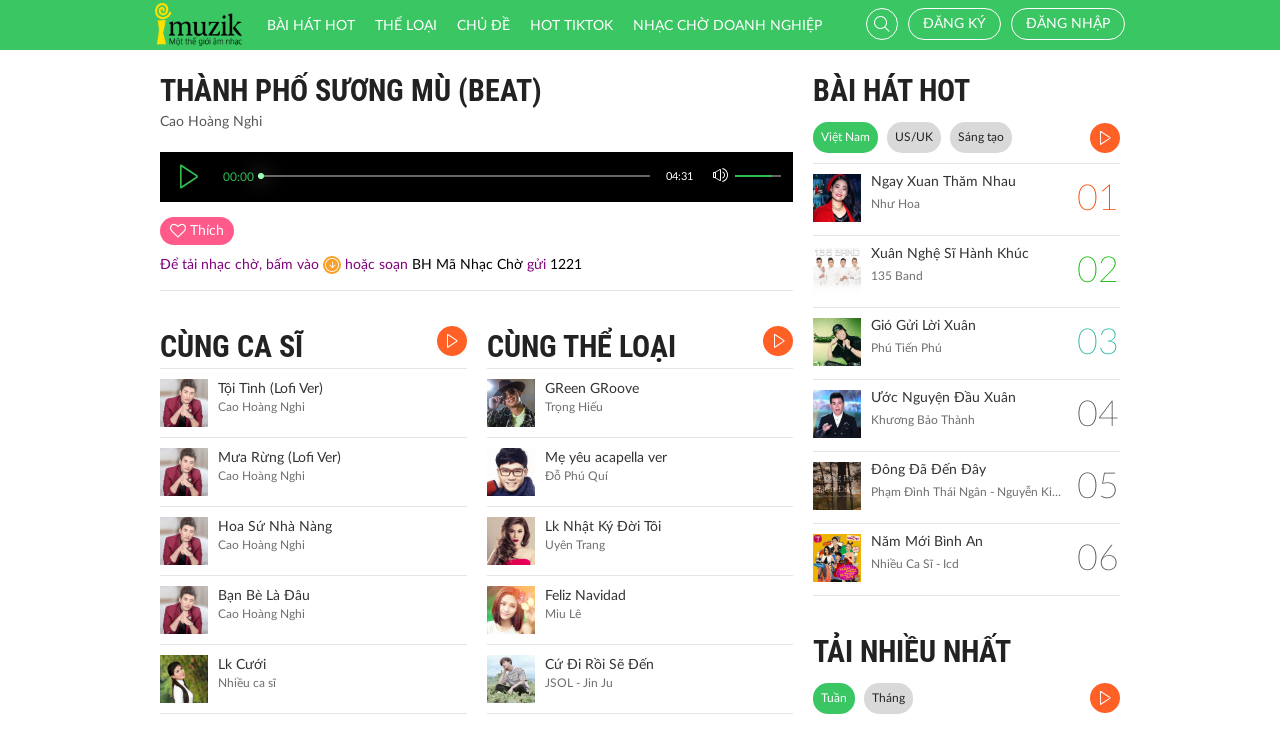

--- FILE ---
content_type: text/html; charset=UTF-8
request_url: http://imuzik.viettel.vn/bai-hat/thanh-pho-suong-mu-beat
body_size: 11184
content:
<!DOCTYPE html>
<html lang="vi">
    <head>
        <meta charset="UTF-8">
        <meta http-equiv="X-UA-Compatible" content="IE=edge">
        <meta content='width=device-width, initial-scale=1.0, maximum-scale=1.0, user-scalable=0' name='viewport' />
        <meta content="462996843754261" property="fb:app_id">
        <meta name = "format-detection" content = "telephone=no">
        <meta name="csrf-param" content="_csrf">
    <meta name="csrf-token" content="dVpOUUl5Qi0YGygGKjYmZjwdCDgsLwFEBgA2CXAaJEAZPRwTHE4SWA==">
        <title>Thành Phố Sương Mù (Beat)</title>
        <meta name="og:image" content="http://imedia.imuzik.com.vn/media2/images/song/1b/8f/f1/66977cda788e7.jpg">
<meta name="og:description" content="Cao Hoàng Nghi">
<meta name="og:url" content="http://imuzik.viettel.vn/bai-hat/thanh-pho-suong-mu-beat">
<link href="/css/bootstrap.min.css" rel="stylesheet">
<link href="/css/initialize.css" rel="stylesheet">
<link href="/css/imuzik.css?v=1.6" rel="stylesheet">
<link href="/css/jquery.mmenu.css" rel="stylesheet">
<link href="/css/jquery.jscrollpane.css" rel="stylesheet">
<link href="/css/owl.carousel.min.css" rel="stylesheet">
<link href="/css/font-awesome.css" rel="stylesheet">
<link href="/css/jquery.datetimepicker.css" rel="stylesheet">
<link href="/css/jquery-confirm.min.css" rel="stylesheet">
<link href="/css/coder-update.css?v=1.11" rel="stylesheet">        <!-- Global site tag (gtag.js) - Google Analytics -->
        <script async src="https://www.googletagmanager.com/gtag/js?id=UA-149136265-1"></script>
        <script>
            window.dataLayer = window.dataLayer || [];
            function gtag() {
                dataLayer.push(arguments);
            }
            gtag('js', new Date());

            gtag('config', 'UA-149136265-1');
        </script>
		<!-- Google Tag Manager -->
		<script>(function(w,d,s,l,i){w[l]=w[l]||[];w[l].push({'gtm.start':
		new Date().getTime(),event:'gtm.js'});var f=d.getElementsByTagName(s)[0],
		j=d.createElement(s),dl=l!='dataLayer'?'&l='+l:'';j.async=true;j.src=
		'https://www.googletagmanager.com/gtm.js?id='+i+dl;f.parentNode.insertBefore(j,f);
		})(window,document,'script','dataLayer','GTM-5JW8D9G');</script>
		<!-- End Google Tag Manager -->
    </head>
    <body>
                <div id="fb-root"></div>
        <div class="header navbar-fixed-top-mobile">
    <div class="container">
        <div class="row">

                        <nav class="navbar navbar-default navbar-imuzik">
                <!-- Brand and toggle get grouped for better mobile display -->
                <div class="navbar-header">
                                        <button type="button" class="navbar-toggle collapsed">
                        <span class="sr-only">Toggle navigation</span>
                        <span class="icon-bar"></span>
                        <span class="icon-bar"></span>
                        <span class="icon-bar"></span>
                    </button>
                    <a class="navbar-brand" href="/"><img alt="Brand" src="/images/chplay.png" height="43"></a>

                                        <a class="app-download-link" href="https://goo.gl/69CGKp">
                        <img src="/images/arrow-down.svg" style="height: 11px;margin-bottom: 2px;"> APP
                    </a>
                    <span class="search-mobile btn-search">
                        <i class="fa icon-search2"></i>
                    </span>
                </div>

                <ul class="nav navbar-nav navbar-right">
                                            <li>
                            <p class="txt-hide"><br></p>
                            <a href="javascript:void(0);" class="btn-imuzik link-01" id="main-msisdn-user" onclick="$('#id02').modal('show');">Đăng ký</a>
                            <p class="txt-hide">hoặc</p>
                        </li>
                        <li id="li-user-logout">
                            <a href="javascript:void(0);" class="link-01 user-login">Đăng nhập</a>
                        </li>
                                                            <li >
                        <a href="/menu-ca-nhan" class="text">

                                                    </a>
                    </li>
                    <div style="display: none;">
                        <input type="file" id="user-avatar-upload-mobile" accept="image/*"/>
                    </div>
                </ul>

                <!-- Collect the nav links, forms, and other content for toggling -->
                <div class="collapse navbar-collapse">
                    <div class="scroll-menu">
                        <ul class="nav navbar-nav anchor-change-1">
                                                                                                                <li class=""><a href="/bang-xep-hang"><i class="fa icon-broad"></i> Bài hát HOT</a></li>

                            
                            <li class="sang-tao"><a href="/bang-xep-hang?active=sang-tao"><i class="fa fa-music"></i> Sáng tạo</a></li>

                            <li class=""><a href="/the-loai"><i class="fa icon-music"></i> Thể loại</a></li>
                            <li class=""><a href="/chu-de"><i class="fa fa-sun-o"></i> Chủ đề</a></li>

                                                            <li class=""><a href="/hot-tiktok"><i class="fa icon-broad"></i>HOT TIKTOK</a></li>
                                                                                    <!--                                <li class="--><!--"><a href="/tin-tuc"><i class="fa icon-global"></i> Tin tức</a></li>-->
                                                        <!--                                <li class="--><!--"><a href="/huong-dan-su-dung"><i class="fa icon-faq"></i> Hướng dẫn</a></li>-->
                                                                                    <li class=" fb-box" >
                                <a class=" btn-fb" target="_blank" href="https://www.facebook.com/nhaccho.imuzik/?fref=ts" title="Imuzik Fanpage">
                                    <img width="20" class="" src="/images/fb-icon2x.png"/>Facebook
                                </a>
                            </li>
                            <li class=""><a href="https://doanhnghiep.imuzik.vn/" target="_blank"><i class="fa icon-broad"></i>Nhạc chờ doanh nghiệp</a></li>
                        </ul>
                        

                    </div>
                    <div class="navbar-right-tablet">
                        <div class="wrap-content">
                            <form id="search-nav-form" autocomplete="off" class="navbar-form pull-left" action="/search/index" method="get">
                                <div class="input-group">
                                    <span class="input-group-addon">
                                        <button type="submit" class="btn btn-default"><i class="fa icon-search2"></i></button>
                                    </span>
                                    <input id="keyword" name="k" type="search" class="form-control" value="" maxlength="50" placeholder="Nhập tên bài hát hoặc mã nhạc chờ..">
                                </div>
                            </form>
                            <span class="fa icon-on-off-search" title="Tìm kiếm"></span>
                        </div>
                    </div>

                </div><!-- /.navbar-collapse -->

                <div class="close-menu"></div>

            </nav>
        </div>
    </div>
</div>        <!--Popup confirm policy-->
        <div class="wrap-content">
            <div class="container">  
                <div class="row">    
                                                                                <input type="hidden" id="confirmSMS" value="true"/>
<div class="col-lg-8 col-md-8  col-sm-12">
    <div class="mdl-detail-song">
        <div class="title">
            <span href="javascript:void(0);" class="txt"> Thành Phố Sương Mù (Beat)</span>
        </div>
        <div class="txt-singer">
            Cao Hoàng Nghi        </div>

        <input type="hidden" id="audio_file_path" value="http://imedia.imuzik.com.vn/media2/songs/song/14/8a/a1/66977cda2769b.mp3"/>
<div id="player-bar-player" style="display: none"></div>
<div class="player-bar" id="player-controller">  
    <div class="control-left">
        <a href="javascipt:void(0)" class="jp-play" title="play"><i class="fa icon-play2 selected"></i></a>
        <a href="javascipt:void(0)" class="jp-pause" title="pause"><i class="fa icon-pause2"></i></a> 
    </div>
    <div class="control-center">
        <div class="volume">
            <a href="javascipt:void(0)"><i class="fa icon-volume jp-mute" title="Tắt loa"></i></a>
            <a href="javascipt:void(0)"><i class="fa icon-volume-off jp-unmute" title="Mở loa"></i></a>
            <div class="jp-volume-bar">
                <div class="jp-volume-bar-value"></div>
            </div>
        </div>	        
        <div class="text-duration jp-duration"></div>
        <div class="text-elapsed jp-current-time"></div>
        <div class="slider-horizontal">
            <div class="buffer jp-seek-bar">
                <div class="progess jp-play-bar">
                    <div class="knob"></div>
                </div>
            </div>
        </div>
    </div>    
</div>

        <input type="hidden" id="isRegister" value="0"/>
        <input type="hidden" id="brandID" value=""/>

        <div id="info-song-full">
            <input type="hidden" id="song-fulltrack-id" value="2147424"/>
            <input type="hidden" id="song-fulltrack-path" value="http://imedia.imuzik.com.vn/media2/songs/song/14/8a/a1/66977cda2769b.mp3"/>
            <input type="hidden" id="song-fulltrack-liked" value="0"/>
            <input type="hidden" id="song-fulltrack-name" value="Thành Phố Sương Mù (Beat)"/>
            <input type="hidden" id="tone_code_down" value=""/>
            <input type="hidden" id="tone_name" value="Thanh Pho Suong Mu Beat"/>
            <input type="hidden" id="tone_code_singer" value="Cao Hoàng Nghi"/>
            <input type="hidden" id="tone_price" value="5000"/>
            <input type="hidden" id="check_domain" value="DomainNull"/>
            <input type="hidden" id="time_show_popup" value="10"/>
            <div class="info-song">
                <span id="info-song-fulltrack">
                                            <span class="bg-color-03 btn-function user"><i class="fa fa-heart-o"></i> <span class="txt">Thích</span></span>
                                    </span>

                <div class="fb-like" data-href="http://imuzik.viettel.vn/bai-hat/thanh-pho-suong-mu-beat" data-layout="button" data-action="like" data-size="small" data-show-faces="true" data-share="true"></div>
                <div style="padding-top: 10px;font-size: 14px;color: purple;">
                    Để tải nhạc chờ,  bấm vào <a style="padding: 2px 2px 0px 2px;line-height: 14px;margin: 0;vertical-align: middle;display: inline-block;" href="javascript:void(0);" class="bg-color-02 ">
                        <i class="fa icon-download"></i>
                    </a> hoặc <span style="display: inline-block;"> soạn <span style="color: black;">BH Mã Nhạc Chờ</span> gửi <span style="color: black;">1221</span></span>
                    <!--<span style="display: inline-block;">cước phí </span>-->
                </div>
            </div>



                        <div class="clearfix"></div>
        </div>
    </div>

    <div class="mdl-1 mdl-songs">
        <div class="row">
            <div class="col-lg-6 col-md-6 col-sm-12 col-xs-12">
                <div class="title" style="position: relative;"> 	
    <a href="/bai-hat-cung-ca-si/thanh-pho-suong-mu-beat/1" class="txt"> CÙNG CA SĨ</a>
    <a href="/bai-hat-cung-ca-si/thanh-pho-suong-mu-beat/1?listen=true" class="bg-color-01 listen-all listen-all2" style="top: 0px;">
        <i class="fa icon-play2"></i>
    </a>
    <!--<a class="pull-right view-all" href="/bai-hat-cung-ca-si//"><span class="txt-3">XEM THÊM </span> <i class="fa fa-angle-double-right"></i> </a>-->
</div> 
        <div class="media">
        <div class="media-left">
            <a href="/bai-hat/toi-tinh-lofi-ver">
                <img class="media-object" src="http://imedia.imuzik.com.vn/media2/images/song/59/51/15/6944b418cec52.jpg" onerror="this.src='/images/4x4.png';" width="48" alt="...">
            </a>
        </div>
        <div class="media-body">
            <a href="/bai-hat/toi-tinh-lofi-ver" class="song-name ellipsis" title="Tội Tình (Lofi Ver)">
                Tội Tình (Lofi Ver)            </a>
            <p class="singer-name ellipsis" title="Cao Hoàng Nghi">Cao Hoàng Nghi</p>
        </div>
<!--        <div class="media-right">
            <div class="right-info">
                <span class="viewer"><i class="fa icon-headphone"></i></span>
            </div>
        </div>-->
        <div class="link-more-mobile">
            <i class="fa icon-more"></i>
            <i class="fa fa-close"></i>
        </div>

        <div class="overlay">
            <a href="/bai-hat/toi-tinh-lofi-ver" class="bg-color-01" title="Play"><i class="fa icon-play2"></i></a>
            <a href="javascript:void(0);" class="bg-color-03 user" id="2160082" song_id="2160082">
                                    <i class="fa fa-heart-o" title="Thích"></i>
                    
            </a>
            <a name="fb_share" title="Chia sẻ" class="bg-color-05" href="https://facebook.com/sharer.php?u=imuzik.viettel.vn/bai-hat/toi-tinh-lofi-ver"><i class="fa icon-share"></i></a>
        </div>              
    </div>
        <div class="media">
        <div class="media-left">
            <a href="/bai-hat/mua-rung-lofi-ver">
                <img class="media-object" src="http://imedia.imuzik.com.vn/media2/images/song/81/79/98/6944b38258a39.jpg" onerror="this.src='/images/4x4.png';" width="48" alt="...">
            </a>
        </div>
        <div class="media-body">
            <a href="/bai-hat/mua-rung-lofi-ver" class="song-name ellipsis" title="Mưa Rừng (Lofi Ver)">
                Mưa Rừng (Lofi Ver)            </a>
            <p class="singer-name ellipsis" title="Cao Hoàng Nghi">Cao Hoàng Nghi</p>
        </div>
<!--        <div class="media-right">
            <div class="right-info">
                <span class="viewer"><i class="fa icon-headphone"></i></span>
            </div>
        </div>-->
        <div class="link-more-mobile">
            <i class="fa icon-more"></i>
            <i class="fa fa-close"></i>
        </div>

        <div class="overlay">
            <a href="/bai-hat/mua-rung-lofi-ver" class="bg-color-01" title="Play"><i class="fa icon-play2"></i></a>
            <a href="javascript:void(0);" class="bg-color-03 user" id="2160080" song_id="2160080">
                                    <i class="fa fa-heart-o" title="Thích"></i>
                    
            </a>
            <a name="fb_share" title="Chia sẻ" class="bg-color-05" href="https://facebook.com/sharer.php?u=imuzik.viettel.vn/bai-hat/mua-rung-lofi-ver"><i class="fa icon-share"></i></a>
        </div>              
    </div>
        <div class="media">
        <div class="media-left">
            <a href="/bai-hat/d8pnhnwc-hoa-su-nha-nang">
                <img class="media-object" src="http://imedia.imuzik.com.vn/media2/images/song/e3/4d/de/6944b34833c0b.jpg" onerror="this.src='/images/4x4.png';" width="48" alt="...">
            </a>
        </div>
        <div class="media-body">
            <a href="/bai-hat/d8pnhnwc-hoa-su-nha-nang" class="song-name ellipsis" title="Hoa Sứ Nhà Nàng">
                Hoa Sứ Nhà Nàng            </a>
            <p class="singer-name ellipsis" title="Cao Hoàng Nghi">Cao Hoàng Nghi</p>
        </div>
<!--        <div class="media-right">
            <div class="right-info">
                <span class="viewer"><i class="fa icon-headphone"></i></span>
            </div>
        </div>-->
        <div class="link-more-mobile">
            <i class="fa icon-more"></i>
            <i class="fa fa-close"></i>
        </div>

        <div class="overlay">
            <a href="/bai-hat/d8pnhnwc-hoa-su-nha-nang" class="bg-color-01" title="Play"><i class="fa icon-play2"></i></a>
            <a href="javascript:void(0);" class="bg-color-03 user" id="2160078" song_id="2160078">
                                    <i class="fa fa-heart-o" title="Thích"></i>
                    
            </a>
            <a name="fb_share" title="Chia sẻ" class="bg-color-05" href="https://facebook.com/sharer.php?u=imuzik.viettel.vn/bai-hat/d8pnhnwc-hoa-su-nha-nang"><i class="fa icon-share"></i></a>
        </div>              
    </div>
        <div class="media">
        <div class="media-left">
            <a href="/bai-hat/ban-be-la-dau">
                <img class="media-object" src="http://imedia.imuzik.com.vn/media2/images/song/5c/be/e5/6944b30b5586c.jpg" onerror="this.src='/images/4x4.png';" width="48" alt="...">
            </a>
        </div>
        <div class="media-body">
            <a href="/bai-hat/ban-be-la-dau" class="song-name ellipsis" title="Bạn Bè Là Đâu">
                Bạn Bè Là Đâu            </a>
            <p class="singer-name ellipsis" title="Cao Hoàng Nghi">Cao Hoàng Nghi</p>
        </div>
<!--        <div class="media-right">
            <div class="right-info">
                <span class="viewer"><i class="fa icon-headphone"></i></span>
            </div>
        </div>-->
        <div class="link-more-mobile">
            <i class="fa icon-more"></i>
            <i class="fa fa-close"></i>
        </div>

        <div class="overlay">
            <a href="/bai-hat/ban-be-la-dau" class="bg-color-01" title="Play"><i class="fa icon-play2"></i></a>
            <a href="javascript:void(0);" class="bg-color-03 user" id="2160076" song_id="2160076">
                                    <i class="fa fa-heart-o" title="Thích"></i>
                    
            </a>
            <a name="fb_share" title="Chia sẻ" class="bg-color-05" href="https://facebook.com/sharer.php?u=imuzik.viettel.vn/bai-hat/ban-be-la-dau"><i class="fa icon-share"></i></a>
        </div>              
    </div>
        <div class="media">
        <div class="media-left">
            <a href="/bai-hat/lk-cuoi">
                <img class="media-object" src="http://imedia.imuzik.com.vn/media2/images/song/3e/54/43/673dad76e6e2c.jpg" onerror="this.src='/images/4x4.png';" width="48" alt="...">
            </a>
        </div>
        <div class="media-body">
            <a href="/bai-hat/lk-cuoi" class="song-name ellipsis" title="Lk Cưới">
                Lk Cưới            </a>
            <p class="singer-name ellipsis" title="Nhiều ca sĩ">Nhiều ca sĩ</p>
        </div>
<!--        <div class="media-right">
            <div class="right-info">
                <span class="viewer"><i class="fa icon-headphone"></i></span>
            </div>
        </div>-->
        <div class="link-more-mobile">
            <i class="fa icon-more"></i>
            <i class="fa fa-close"></i>
        </div>

        <div class="overlay">
            <a href="/bai-hat/lk-cuoi" class="bg-color-01" title="Play"><i class="fa icon-play2"></i></a>
            <a href="javascript:void(0);" class="bg-color-03 user" id="2153044" song_id="2153044">
                                    <i class="fa fa-heart-o" title="Thích"></i>
                    
            </a>
            <a name="fb_share" title="Chia sẻ" class="bg-color-05" href="https://facebook.com/sharer.php?u=imuzik.viettel.vn/bai-hat/lk-cuoi"><i class="fa icon-share"></i></a>
        </div>              
    </div>
            </div>
            <div class="col-lg-6 col-md-6 col-sm-12 col-xs-12">
                <div class="title" style="position: relative;"> 	
    <a href="/bai-hat-cung-the-loai/2147424" class="txt"> CÙNG THỂ LOẠI</a>
    <a href="/bai-hat-cung-the-loai/2147424?listen=true" class="bg-color-01 listen-all listen-all2" style="top: 0px;">
        <i class="fa icon-play2"></i>
    </a>
    <!--<a class="pull-right view-all" href="/bai-hat-cung-the-loai/"><span class="txt-3">XEM THÊM </span> <i class="fa fa-angle-double-right"></i> </a>-->
</div> 
        <div class="media">
        <div class="media-left">
            <a href="/bai-hat/green-groove">
                <img class="media-object" src="http://imedia.imuzik.com.vn/media2/images/song/c3/4c/cc/5b7d159a08bd0.jpg" onerror="this.src='/images/4x4.png';" width="48" alt="...">
            </a>
        </div>
        <div class="media-body">
            <a href="/bai-hat/green-groove" class="song-name ellipsis" title="GReen GRoove">
                GReen GRoove            </a>
            <p class="singer-name ellipsis" title="Trọng Hiếu">Trọng Hiếu</p>
        </div>
<!--        <div class="media-right">
            <div class="right-info">
                <span class="viewer"><i class="fa icon-headphone"></i></span>
            </div>
        </div>-->
        <div class="link-more-mobile">
            <i class="fa icon-more"></i>
            <i class="fa fa-close"></i>
        </div>

        <div class="overlay">
            <a href="/bai-hat/green-groove" class="bg-color-01" title="Play"><i class="fa icon-play2"></i></a>
            <a href="javascript:void(0);" class="bg-color-03 user" id="2058603" song_id="2058603">
                                    <i class="fa fa-heart-o" title="Thích"></i>
                    
            </a>
            <a name="fb_share" title="Chia sẻ" class="bg-color-05" href="https://facebook.com/sharer.php?u=imuzik.viettel.vn/bai-hat/green-groove"><i class="fa icon-share"></i></a>
        </div>              
    </div>
        <div class="media">
        <div class="media-left">
            <a href="/bai-hat/me-yeu-acapella-ver">
                <img class="media-object" src="http://imedia.imuzik.com.vn/media2/images/song/4b/c4/44/59ca00503db93.jpg" onerror="this.src='/images/4x4.png';" width="48" alt="...">
            </a>
        </div>
        <div class="media-body">
            <a href="/bai-hat/me-yeu-acapella-ver" class="song-name ellipsis" title="Mẹ yêu acapella ver">
                Mẹ yêu acapella ver            </a>
            <p class="singer-name ellipsis" title="Đỗ Phú Quí">Đỗ Phú Quí</p>
        </div>
<!--        <div class="media-right">
            <div class="right-info">
                <span class="viewer"><i class="fa icon-headphone"></i></span>
            </div>
        </div>-->
        <div class="link-more-mobile">
            <i class="fa icon-more"></i>
            <i class="fa fa-close"></i>
        </div>

        <div class="overlay">
            <a href="/bai-hat/me-yeu-acapella-ver" class="bg-color-01" title="Play"><i class="fa icon-play2"></i></a>
            <a href="javascript:void(0);" class="bg-color-03 user" id="2036313" song_id="2036313">
                                    <i class="fa fa-heart-o" title="Thích"></i>
                    
            </a>
            <a name="fb_share" title="Chia sẻ" class="bg-color-05" href="https://facebook.com/sharer.php?u=imuzik.viettel.vn/bai-hat/me-yeu-acapella-ver"><i class="fa icon-share"></i></a>
        </div>              
    </div>
        <div class="media">
        <div class="media-left">
            <a href="/bai-hat/f6gwfgxt-lk-nhat-ky-doi-toi">
                <img class="media-object" src="http://imedia.imuzik.com.vn/media2/images/song/41/ba/a4/5b988ea66618a.jpg" onerror="this.src='/images/4x4.png';" width="48" alt="...">
            </a>
        </div>
        <div class="media-body">
            <a href="/bai-hat/f6gwfgxt-lk-nhat-ky-doi-toi" class="song-name ellipsis" title="Lk Nhật Ký Đời Tôi">
                Lk Nhật Ký Đời Tôi            </a>
            <p class="singer-name ellipsis" title="Uyên Trang">Uyên Trang</p>
        </div>
<!--        <div class="media-right">
            <div class="right-info">
                <span class="viewer"><i class="fa icon-headphone"></i></span>
            </div>
        </div>-->
        <div class="link-more-mobile">
            <i class="fa icon-more"></i>
            <i class="fa fa-close"></i>
        </div>

        <div class="overlay">
            <a href="/bai-hat/f6gwfgxt-lk-nhat-ky-doi-toi" class="bg-color-01" title="Play"><i class="fa icon-play2"></i></a>
            <a href="javascript:void(0);" class="bg-color-03 user" id="2059927" song_id="2059927">
                                    <i class="fa fa-heart-o" title="Thích"></i>
                    
            </a>
            <a name="fb_share" title="Chia sẻ" class="bg-color-05" href="https://facebook.com/sharer.php?u=imuzik.viettel.vn/bai-hat/f6gwfgxt-lk-nhat-ky-doi-toi"><i class="fa icon-share"></i></a>
        </div>              
    </div>
        <div class="media">
        <div class="media-left">
            <a href="/bai-hat/pwnm3bn8-feliz-navidad">
                <img class="media-object" src="http://imedia.imuzik.com.vn/media1/images/singer/a7/b9/9a/52ef1c9b24a31cf776941902117cf9c075fa3397.jpg" onerror="this.src='/images/4x4.png';" width="48" alt="...">
            </a>
        </div>
        <div class="media-body">
            <a href="/bai-hat/pwnm3bn8-feliz-navidad" class="song-name ellipsis" title="Feliz Navidad">
                Feliz Navidad            </a>
            <p class="singer-name ellipsis" title="Miu Lê">Miu Lê</p>
        </div>
<!--        <div class="media-right">
            <div class="right-info">
                <span class="viewer"><i class="fa icon-headphone"></i></span>
            </div>
        </div>-->
        <div class="link-more-mobile">
            <i class="fa icon-more"></i>
            <i class="fa fa-close"></i>
        </div>

        <div class="overlay">
            <a href="/bai-hat/pwnm3bn8-feliz-navidad" class="bg-color-01" title="Play"><i class="fa icon-play2"></i></a>
            <a href="javascript:void(0);" class="bg-color-03 user" id="1883659" song_id="1883659">
                                    <i class="fa fa-heart-o" title="Thích"></i>
                    
            </a>
            <a name="fb_share" title="Chia sẻ" class="bg-color-05" href="https://facebook.com/sharer.php?u=imuzik.viettel.vn/bai-hat/pwnm3bn8-feliz-navidad"><i class="fa icon-share"></i></a>
        </div>              
    </div>
        <div class="media">
        <div class="media-left">
            <a href="/bai-hat/cu-di-roi-se-den">
                <img class="media-object" src="http://imedia.imuzik.com.vn/media2/images/song/83/47/78/5af94750a4078.jpg" onerror="this.src='/images/4x4.png';" width="48" alt="...">
            </a>
        </div>
        <div class="media-body">
            <a href="/bai-hat/cu-di-roi-se-den" class="song-name ellipsis" title="Cứ Đi Rồi Sẽ Đến">
                Cứ Đi Rồi Sẽ Đến            </a>
            <p class="singer-name ellipsis" title="JSOL - Jin Ju">JSOL - Jin Ju</p>
        </div>
<!--        <div class="media-right">
            <div class="right-info">
                <span class="viewer"><i class="fa icon-headphone"></i></span>
            </div>
        </div>-->
        <div class="link-more-mobile">
            <i class="fa icon-more"></i>
            <i class="fa fa-close"></i>
        </div>

        <div class="overlay">
            <a href="/bai-hat/cu-di-roi-se-den" class="bg-color-01" title="Play"><i class="fa icon-play2"></i></a>
            <a href="javascript:void(0);" class="bg-color-03 user" id="2054467" song_id="2054467">
                                    <i class="fa fa-heart-o" title="Thích"></i>
                    
            </a>
            <a name="fb_share" title="Chia sẻ" class="bg-color-05" href="https://facebook.com/sharer.php?u=imuzik.viettel.vn/bai-hat/cu-di-roi-se-den"><i class="fa icon-share"></i></a>
        </div>              
    </div>

            </div>
        </div>
    </div>
        <div class="mdl-1 mdl-songs">
        <div class="title"> 	
            <a href="/bai-hat-co-the-ban-thich" class="txt"> CÓ THỂ BẠN THÍCH</a>
            <a href="/bai-hat-co-the-ban-thich?listen=true" class="bg-color-01 listen-all listen-all2">
                <i class="fa icon-play2"></i>
            </a>
                            <!--<a class="pull-right view-all" href="/bai-hat-co-the-ban-thich"><span class="txt-3">XEM THÊM </span> <i class="fa fa-angle-double-right"></i> </a>-->
                    </div>  
        <div class="row">
            <div class="col-lg-6 col-md-6 col-sm-6 col-xs-12">
                                                
                                                <div class="media">
        <div class="media-left">
            <a href="/bai-hat/cung-dan-mua-xuan">
                <img class="media-object" src="http://imedia.imuzik.com.vn/media1/images/singer/18/31/11/548e91c907904.jpg" onerror="this.src='/images/4x4.png';" width="48" alt="...">
            </a>
        </div>
        <div class="media-body">
            <a href="/bai-hat/cung-dan-mua-xuan" class="song-name ellipsis" title="Cung Đàn Mùa Xuân">
                Cung Đàn Mùa Xuân            </a>
            <p class="singer-name ellipsis" title="Lê Tiến Ngọc">Lê Tiến Ngọc</p>
        </div>
<!--        <div class="media-right">
            <div class="right-info">
                <span class="viewer"><i class="fa icon-headphone"></i></span>
            </div>
        </div>-->
        <div class="link-more-mobile">
            <i class="fa icon-more"></i>
            <i class="fa fa-close"></i>
        </div>

        <div class="overlay">
            <a href="/bai-hat/cung-dan-mua-xuan" class="bg-color-01" title="Play"><i class="fa icon-play2"></i></a>
            <a href="javascript:void(0);" class="bg-color-03 user" id="1953479" song_id="1953479">
                                    <i class="fa fa-heart-o" title="Thích"></i>
                    
            </a>
            <a name="fb_share" title="Chia sẻ" class="bg-color-05" href="https://facebook.com/sharer.php?u=imuzik.viettel.vn/bai-hat/cung-dan-mua-xuan"><i class="fa icon-share"></i></a>
        </div>              
    </div>
                
                                                    
                                                <div class="media">
        <div class="media-left">
            <a href="/bai-hat/rvh9tc3y-anh-mang-theo-mua-xuan">
                <img class="media-object" src="http://imedia.imuzik.com.vn/media2/images/song/a5/16/6a/62734c07c854b.jpg" onerror="this.src='/images/4x4.png';" width="48" alt="...">
            </a>
        </div>
        <div class="media-body">
            <a href="/bai-hat/rvh9tc3y-anh-mang-theo-mua-xuan" class="song-name ellipsis" title="Anh Mang Theo Mùa Xuân">
                Anh Mang Theo Mùa Xuân            </a>
            <p class="singer-name ellipsis" title="Văn Mai Hương">Văn Mai Hương</p>
        </div>
<!--        <div class="media-right">
            <div class="right-info">
                <span class="viewer"><i class="fa icon-headphone"></i></span>
            </div>
        </div>-->
        <div class="link-more-mobile">
            <i class="fa icon-more"></i>
            <i class="fa fa-close"></i>
        </div>

        <div class="overlay">
            <a href="/bai-hat/rvh9tc3y-anh-mang-theo-mua-xuan" class="bg-color-01" title="Play"><i class="fa icon-play2"></i></a>
            <a href="javascript:void(0);" class="bg-color-03 user" id="2120737" song_id="2120737">
                                    <i class="fa fa-heart-o" title="Thích"></i>
                    
            </a>
            <a name="fb_share" title="Chia sẻ" class="bg-color-05" href="https://facebook.com/sharer.php?u=imuzik.viettel.vn/bai-hat/rvh9tc3y-anh-mang-theo-mua-xuan"><i class="fa icon-share"></i></a>
        </div>              
    </div>
                
                                                    
                                                <div class="media">
        <div class="media-left">
            <a href="/bai-hat/pgyqrnzh-khuc-nhac-ngay-xuan">
                <img class="media-object" src="http://imedia.imuzik.com.vn/media1/images/singer/a0/98/8a/618d2c8ebfc9959865a97fd1bdc294653877f5e8.jpg" onerror="this.src='/images/4x4.png';" width="48" alt="...">
            </a>
        </div>
        <div class="media-body">
            <a href="/bai-hat/pgyqrnzh-khuc-nhac-ngay-xuan" class="song-name ellipsis" title="Khúc Nhạc Ngày Xuân">
                Khúc Nhạc Ngày Xuân            </a>
            <p class="singer-name ellipsis" title="Fony Trung - Kim Thư">Fony Trung - Kim Thư</p>
        </div>
<!--        <div class="media-right">
            <div class="right-info">
                <span class="viewer"><i class="fa icon-headphone"></i></span>
            </div>
        </div>-->
        <div class="link-more-mobile">
            <i class="fa icon-more"></i>
            <i class="fa fa-close"></i>
        </div>

        <div class="overlay">
            <a href="/bai-hat/pgyqrnzh-khuc-nhac-ngay-xuan" class="bg-color-01" title="Play"><i class="fa icon-play2"></i></a>
            <a href="javascript:void(0);" class="bg-color-03 user" id="2025225" song_id="2025225">
                                    <i class="fa fa-heart-o" title="Thích"></i>
                    
            </a>
            <a name="fb_share" title="Chia sẻ" class="bg-color-05" href="https://facebook.com/sharer.php?u=imuzik.viettel.vn/bai-hat/pgyqrnzh-khuc-nhac-ngay-xuan"><i class="fa icon-share"></i></a>
        </div>              
    </div>
                
                                                    
                    </div><div class="col-lg-6 col-md-6 col-sm-6 col-xs-12">                            <div class="media">
        <div class="media-left">
            <a href="/bai-hat/lk-buc-tranh-mua-xuan-ngay-tet-que-em-remix">
                <img class="media-object" src="http://imedia.imuzik.com.vn/media1/images/singer/d8/e9/9d/54238e3436b49.jpg" onerror="this.src='/images/4x4.png';" width="48" alt="...">
            </a>
        </div>
        <div class="media-body">
            <a href="/bai-hat/lk-buc-tranh-mua-xuan-ngay-tet-que-em-remix" class="song-name ellipsis" title="LK Bức Tranh Mùa Xuân - Ngày Tết Quê Em (Remix)">
                LK Bức Tranh Mùa Xuân - Ngày Tết Quê Em (Remix)            </a>
            <p class="singer-name ellipsis" title="Peto">Peto</p>
        </div>
<!--        <div class="media-right">
            <div class="right-info">
                <span class="viewer"><i class="fa icon-headphone"></i></span>
            </div>
        </div>-->
        <div class="link-more-mobile">
            <i class="fa icon-more"></i>
            <i class="fa fa-close"></i>
        </div>

        <div class="overlay">
            <a href="/bai-hat/lk-buc-tranh-mua-xuan-ngay-tet-que-em-remix" class="bg-color-01" title="Play"><i class="fa icon-play2"></i></a>
            <a href="javascript:void(0);" class="bg-color-03 user" id="2015257" song_id="2015257">
                                    <i class="fa fa-heart-o" title="Thích"></i>
                    
            </a>
            <a name="fb_share" title="Chia sẻ" class="bg-color-05" href="https://facebook.com/sharer.php?u=imuzik.viettel.vn/bai-hat/lk-buc-tranh-mua-xuan-ngay-tet-que-em-remix"><i class="fa icon-share"></i></a>
        </div>              
    </div>
                
                                                    
                                                <div class="media">
        <div class="media-left">
            <a href="/bai-hat/bcxnbd9v-ngay-tet-que-em">
                <img class="media-object" src="http://imedia.imuzik.com.vn/media2/images/song/9e/43/39/5d4be86fca437.jpg" onerror="this.src='/images/4x4.png';" width="48" alt="...">
            </a>
        </div>
        <div class="media-body">
            <a href="/bai-hat/bcxnbd9v-ngay-tet-que-em" class="song-name ellipsis" title="Ngày Tết Quê Em">
                Ngày Tết Quê Em            </a>
            <p class="singer-name ellipsis" title="Lâm Chấn Kiệt">Lâm Chấn Kiệt</p>
        </div>
<!--        <div class="media-right">
            <div class="right-info">
                <span class="viewer"><i class="fa icon-headphone"></i></span>
            </div>
        </div>-->
        <div class="link-more-mobile">
            <i class="fa icon-more"></i>
            <i class="fa fa-close"></i>
        </div>

        <div class="overlay">
            <a href="/bai-hat/bcxnbd9v-ngay-tet-que-em" class="bg-color-01" title="Play"><i class="fa icon-play2"></i></a>
            <a href="javascript:void(0);" class="bg-color-03 user" id="2079682" song_id="2079682">
                                    <i class="fa fa-heart-o" title="Thích"></i>
                    
            </a>
            <a name="fb_share" title="Chia sẻ" class="bg-color-05" href="https://facebook.com/sharer.php?u=imuzik.viettel.vn/bai-hat/bcxnbd9v-ngay-tet-que-em"><i class="fa icon-share"></i></a>
        </div>              
    </div>
                
                                                    
                                                <div class="media">
        <div class="media-left">
            <a href="/bai-hat/khong-ton-tai-single">
                <img class="media-object" src="http://imedia.imuzik.com.vn/media2/images/song/ba/b4/4b/59db406e010eb.jpg" onerror="this.src='/images/4x4.png';" width="48" alt="...">
            </a>
        </div>
        <div class="media-body">
            <a href="/bai-hat/khong-ton-tai-single" class="song-name ellipsis" title="Không Tồn Tại (Single)">
                Không Tồn Tại (Single)            </a>
            <p class="singer-name ellipsis" title="Bak">Bak</p>
        </div>
<!--        <div class="media-right">
            <div class="right-info">
                <span class="viewer"><i class="fa icon-headphone"></i></span>
            </div>
        </div>-->
        <div class="link-more-mobile">
            <i class="fa icon-more"></i>
            <i class="fa fa-close"></i>
        </div>

        <div class="overlay">
            <a href="/bai-hat/khong-ton-tai-single" class="bg-color-01" title="Play"><i class="fa icon-play2"></i></a>
            <a href="javascript:void(0);" class="bg-color-03 user" id="2037707" song_id="2037707">
                                    <i class="fa fa-heart-o" title="Thích"></i>
                    
            </a>
            <a name="fb_share" title="Chia sẻ" class="bg-color-05" href="https://facebook.com/sharer.php?u=imuzik.viettel.vn/bai-hat/khong-ton-tai-single"><i class="fa icon-share"></i></a>
        </div>              
    </div>
                
                                                </div>
        </div>

    </div>
</div>
    <div class="col-lg-4 col-md-4 col-sm-12 hide-tablet">
        <div class="mdl-1 mdl-billboard">
    <div class="title ellipsis">
        <a href="/bang-xep-hang" class="txt"> BÀI HÁT HOT</a>
    </div>
    <!-- Nav tabs -->
        <ul class="nav nav-pills" role="tablist">
                    <li class=active><a href="#viet-nam" role="tab" data-toggle="tab">Việt Nam</a></li>
                            <li class=""><a href="#us-uk" role="tab"
                                                                     data-toggle="tab">US/UK</a></li>
                                                    <li class=""><a href="#sang-tao"
                                                                                                    role="tab"
                                                                                                    data-toggle="tab">Sáng
                        tạo</a></li>
            

        
    </ul>
    <!-- Tab panes -->
    <div class="tab-content">
                                                <div role="tabpanel" class="tab-pane active" id="viet-nam">
                    <a href="/bang-xep-hang/viet-nam"
                       class="bg-color-01 listen-all listen-all2">
                        <i class="fa icon-play2"></i>
                    </a>
                    <div>
                            <div class="media">
        <div class="media-left">
            <a href="/bai-hat/lkbzd694-ngay-xuan-tham-nhau">
                <img class="media-object" src="http://imedia.imuzik.com.vn/media2/images/song/2b/31/12/694a3b94369e5.jpg" width="48" alt="..." onerror="this.onerror=null;this.src='/images/4x4.png';">
            </a>
        </div>
        <div class="media-body">
            <a href="/bai-hat/lkbzd694-ngay-xuan-tham-nhau" class="song-name ellipsis" title="Ngay Xuan Thăm Nhau">Ngay Xuan Thăm Nhau</a>
            <p class="singer-name ellipsis" title="Như Hoa">Như Hoa</p>
        </div>
        <div class="media-right text-danger">01</div>
    </div>
    <div class="media">
        <div class="media-left">
            <a href="/bai-hat/pvm4b3tb-xuan-nghe-si-hanh-khuc">
                <img class="media-object" src="http://imedia.imuzik.com.vn/media2/images/song/17/0d/d1/694a0f359a464.jpg" width="48" alt="..." onerror="this.onerror=null;this.src='/images/4x4.png';">
            </a>
        </div>
        <div class="media-body">
            <a href="/bai-hat/pvm4b3tb-xuan-nghe-si-hanh-khuc" class="song-name ellipsis" title="Xuân Nghệ Sĩ Hành Khúc">Xuân Nghệ Sĩ Hành Khúc</a>
            <p class="singer-name ellipsis" title="135 Band">135 Band</p>
        </div>
        <div class="media-right text-success">02</div>
    </div>
    <div class="media">
        <div class="media-left">
            <a href="/bai-hat/gio-gui-loi-xuan">
                <img class="media-object" src="http://imedia.imuzik.com.vn/media2/images/song/74/1e/e7/6944cc2ec8429.jpg" width="48" alt="..." onerror="this.onerror=null;this.src='/images/4x4.png';">
            </a>
        </div>
        <div class="media-body">
            <a href="/bai-hat/gio-gui-loi-xuan" class="song-name ellipsis" title="Gió Gửi Lời Xuân">Gió Gửi Lời Xuân</a>
            <p class="singer-name ellipsis" title="Phú Tiến Phú">Phú Tiến Phú</p>
        </div>
        <div class="media-right text-primary">03</div>
    </div>
    <div class="media">
        <div class="media-left">
            <a href="/bai-hat/dpvlrcct-uoc-nguyen-dau-xuan">
                <img class="media-object" src="http://imedia.imuzik.com.vn/media2/images/song/3d/cd/d3/69451402c5258.jpg" width="48" alt="..." onerror="this.onerror=null;this.src='/images/4x4.png';">
            </a>
        </div>
        <div class="media-body">
            <a href="/bai-hat/dpvlrcct-uoc-nguyen-dau-xuan" class="song-name ellipsis" title="Ước Nguyện Đầu Xuân">Ước Nguyện Đầu Xuân</a>
            <p class="singer-name ellipsis" title="Khương Bảo Thành">Khương Bảo Thành</p>
        </div>
        <div class="media-right">04</div>
    </div>
    <div class="media">
        <div class="media-left">
            <a href="/bai-hat/r6zcghyq-dong-da-den-day">
                <img class="media-object" src="http://imedia.imuzik.com.vn/media2/images/song/30/6b/b3/68de461a8e63f.jpg" width="48" alt="..." onerror="this.onerror=null;this.src='/images/4x4.png';">
            </a>
        </div>
        <div class="media-body">
            <a href="/bai-hat/r6zcghyq-dong-da-den-day" class="song-name ellipsis" title="Đông Đã Đến Đây">Đông Đã Đến Đây</a>
            <p class="singer-name ellipsis" title="Phạm Đình Thái Ngân - Nguyễn Kiều Oanh">Phạm Đình Thái Ngân - Nguyễn Kiều Oanh</p>
        </div>
        <div class="media-right">05</div>
    </div>
    <div class="media">
        <div class="media-left">
            <a href="/bai-hat/nqhwf3cj-nam-moi-binh-an">
                <img class="media-object" src="http://imedia.imuzik.com.vn/media2/images/song/a0/f5/5a/678dcaa63cde9.jpg" width="48" alt="..." onerror="this.onerror=null;this.src='/images/4x4.png';">
            </a>
        </div>
        <div class="media-body">
            <a href="/bai-hat/nqhwf3cj-nam-moi-binh-an" class="song-name ellipsis" title="Năm Mới Bình An">Năm Mới Bình An</a>
            <p class="singer-name ellipsis" title="Nhiều Ca Sĩ - Icd">Nhiều Ca Sĩ - Icd</p>
        </div>
        <div class="media-right">06</div>
    </div>
                    </div>
                </div>
                                                                            <div role="tabpanel" class="tab-pane " id="us-uk">
                    <a href="/bang-xep-hang/us-uk"
                       class="bg-color-01 listen-all listen-all2">
                        <i class="fa icon-play2"></i>
                    </a>
                    <div>
                            <div class="media">
        <div class="media-left">
            <a href="/bai-hat/how-you-like-that">
                <img class="media-object" src="http://imedia.imuzik.com.vn/media2/images/song/88/8e/e8/6128b5a0199c5.jpg" width="48" alt="..." onerror="this.onerror=null;this.src='/images/4x4.png';">
            </a>
        </div>
        <div class="media-body">
            <a href="/bai-hat/how-you-like-that" class="song-name ellipsis" title="How You Like That">How You Like That</a>
            <p class="singer-name ellipsis" title="BlackPink">BlackPink</p>
        </div>
        <div class="media-right text-danger">01</div>
    </div>
    <div class="media">
        <div class="media-left">
            <a href="/bai-hat/se-orita">
                <img class="media-object" src="http://imedia.imuzik.com.vn/media2/images/song/85/f7/78/5e69b2f0398af.jpg" width="48" alt="..." onerror="this.onerror=null;this.src='/images/4x4.png';">
            </a>
        </div>
        <div class="media-body">
            <a href="/bai-hat/se-orita" class="song-name ellipsis" title="Señorita">Señorita</a>
            <p class="singer-name ellipsis" title="Shawn Mendes - Camila Cabello">Shawn Mendes - Camila Cabello</p>
        </div>
        <div class="media-right text-success">02</div>
    </div>
    <div class="media">
        <div class="media-left">
            <a href="/bai-hat/angel-baby">
                <img class="media-object" src="http://imedia.imuzik.com.vn/media2/images/song/fa/cf/ff/6178d0038b214.jpg" width="48" alt="..." onerror="this.onerror=null;this.src='/images/4x4.png';">
            </a>
        </div>
        <div class="media-body">
            <a href="/bai-hat/angel-baby" class="song-name ellipsis" title="Angel Baby">Angel Baby</a>
            <p class="singer-name ellipsis" title="Troye Sivan">Troye Sivan</p>
        </div>
        <div class="media-right text-primary">03</div>
    </div>
    <div class="media">
        <div class="media-left">
            <a href="/bai-hat/everybody-wants-you">
                <img class="media-object" src="http://imedia.imuzik.com.vn/media2/images/song/dd/e9/9d/5f6c0b6c975b8.jpg" width="48" alt="..." onerror="this.onerror=null;this.src='/images/4x4.png';">
            </a>
        </div>
        <div class="media-body">
            <a href="/bai-hat/everybody-wants-you" class="song-name ellipsis" title="Everybody Wants You">Everybody Wants You</a>
            <p class="singer-name ellipsis" title="Johnny Orlando">Johnny Orlando</p>
        </div>
        <div class="media-right">04</div>
    </div>
    <div class="media">
        <div class="media-left">
            <a href="/bai-hat/zyxcpddc-sour-candy">
                <img class="media-object" src="http://imedia.imuzik.com.vn/media2/images/song/4b/71/14/5edb126b71210.jpg" width="48" alt="..." onerror="this.onerror=null;this.src='/images/4x4.png';">
            </a>
        </div>
        <div class="media-body">
            <a href="/bai-hat/zyxcpddc-sour-candy" class="song-name ellipsis" title="Sour Candy">Sour Candy</a>
            <p class="singer-name ellipsis" title="Lady Gaga - BlackPink">Lady Gaga - BlackPink</p>
        </div>
        <div class="media-right">05</div>
    </div>
    <div class="media">
        <div class="media-left">
            <a href="/bai-hat/fjjpgyzh-rain-on-me">
                <img class="media-object" src="http://imedia.imuzik.com.vn/media2/images/song/4a/43/34/5edf3f875840f.jpg" width="48" alt="..." onerror="this.onerror=null;this.src='/images/4x4.png';">
            </a>
        </div>
        <div class="media-body">
            <a href="/bai-hat/fjjpgyzh-rain-on-me" class="song-name ellipsis" title="Rain On Me">Rain On Me</a>
            <p class="singer-name ellipsis" title="Lady Gaga - Ariana Grande">Lady Gaga - Ariana Grande</p>
        </div>
        <div class="media-right">06</div>
    </div>
                    </div>
                </div>
                                                                                                            <div role="tabpanel" class="tab-pane " id="sang-tao">
                    <a href="/bang-xep-hang/sang-tao"
                       class="bg-color-01 listen-all listen-all2">
                        <i class="fa icon-play2"></i>
                    </a>
                    <div>
                            <div class="media">
        <div class="media-left">
            <a href="/nhac-cho/5927190?rbt_only=1">
                <img class="media-object" src="/images/4x4.png" width="48" alt="..." onerror="this.onerror=null;this.src='/images/4x4.png';">
            </a>
        </div>
        <div class="media-body">
            <a href="/nhac-cho/5927190?rbt_only=1" class="song-name ellipsis " title="Xuan Nay Van E Remix">Xuan Nay Van E Remix</a>
            <p class="singer-name ellipsis" title="Tung">Tung</p>
        </div>
        <div class="media-right text-danger">01</div>
    </div>
    <div class="media">
        <div class="media-left">
            <a href="/nhac-cho/5927184?rbt_only=1">
                <img class="media-object" src="/images/4x4.png" width="48" alt="..." onerror="this.onerror=null;this.src='/images/4x4.png';">
            </a>
        </div>
        <div class="media-body">
            <a href="/nhac-cho/5927184?rbt_only=1" class="song-name ellipsis " title="Mong Nam Moi Se Co Bo">Mong Nam Moi Se Co Bo</a>
            <p class="singer-name ellipsis" title="Tung">Tung</p>
        </div>
        <div class="media-right text-success">02</div>
    </div>
    <div class="media">
        <div class="media-left">
            <a href="/nhac-cho/5927180?rbt_only=1">
                <img class="media-object" src="/images/4x4.png" width="48" alt="..." onerror="this.onerror=null;this.src='/images/4x4.png';">
            </a>
        </div>
        <div class="media-body">
            <a href="/nhac-cho/5927180?rbt_only=1" class="song-name ellipsis " title="Gan Den Tet Ma Lai Het Tien">Gan Den Tet Ma Lai Het Tien</a>
            <p class="singer-name ellipsis" title="Tung">Tung</p>
        </div>
        <div class="media-right text-primary">03</div>
    </div>
    <div class="media">
        <div class="media-left">
            <a href="/nhac-cho/5927192?rbt_only=1">
                <img class="media-object" src="/images/4x4.png" width="48" alt="..." onerror="this.onerror=null;this.src='/images/4x4.png';">
            </a>
        </div>
        <div class="media-body">
            <a href="/nhac-cho/5927192?rbt_only=1" class="song-name ellipsis " title="Anh Oi Em Thich Li Xi">Anh Oi Em Thich Li Xi</a>
            <p class="singer-name ellipsis" title="Ha Quan">Ha Quan</p>
        </div>
        <div class="media-right">04</div>
    </div>
    <div class="media">
        <div class="media-left">
            <a href="/nhac-cho/5927188?rbt_only=1">
                <img class="media-object" src="/images/4x4.png" width="48" alt="..." onerror="this.onerror=null;this.src='/images/4x4.png';">
            </a>
        </div>
        <div class="media-body">
            <a href="/nhac-cho/5927188?rbt_only=1" class="song-name ellipsis " title="Tet Nay Con Chua Co Nguoi Yeu Remix">Tet Nay Con Chua Co Nguoi Yeu Remix</a>
            <p class="singer-name ellipsis" title="Tung">Tung</p>
        </div>
        <div class="media-right">05</div>
    </div>
                    </div>
                </div>
                                        </div>
</div>            <div class="mdl-1 mdl-billboard">
        <div class="title ellipsis"> 
            <a href="/bang-xep-hang" class="txt"> TẢI NHIỀU NHẤT</a>
        </div>    
        <!-- Nav tabs -->    
        <ul class="nav nav-pills" role="tablist">
                            <li class="active"><a href="#week" role="tab" data-toggle="tab">Tuần</a></li>
                                        <li class=""><a href="#month" role="tab" data-toggle="tab">Tháng</a></li>
                                            </ul>
        <!-- Tab panes -->
        <div class="tab-content">
                                                
                    <div role="tabpanel" class="tab-pane active" id="week">  
                        <a href="/song/down?id=week&listen=true" class="bg-color-01 listen-all listen-all2" style="top: 72px;">
                            <i class="fa icon-play2"></i>
                        </a>
                        <div>
                                <div class="media">
        <div class="media-left">
            <a href="/bai-hat/chung-ta-khong-con-chung-ta">
                <img class="media-object" src="http://imedia.imuzik.com.vn/media2/images/song/f9/ea/af/61765028255e4.png" width="48" alt="..." onerror="this.onerror=null;this.src='/images/4x4.png';">
            </a>
        </div>
        <div class="media-body">
            <a href="/bai-hat/chung-ta-khong-con-chung-ta" class="song-name ellipsis" title="Chúng Ta Không Còn Chúng Ta">Chúng Ta Không Còn Chúng Ta</a>
            <p class="singer-name ellipsis" title="Phạm Quỳnh Anh">Phạm Quỳnh Anh</p>
        </div>
        <div class="media-right text-danger">01</div>
    </div>
    <div class="media">
        <div class="media-left">
            <a href="/bai-hat/lkbzd694-ngay-xuan-tham-nhau">
                <img class="media-object" src="http://imedia.imuzik.com.vn/media2/images/song/2b/31/12/694a3b94369e5.jpg" width="48" alt="..." onerror="this.onerror=null;this.src='/images/4x4.png';">
            </a>
        </div>
        <div class="media-body">
            <a href="/bai-hat/lkbzd694-ngay-xuan-tham-nhau" class="song-name ellipsis" title="Ngay Xuan Thăm Nhau">Ngay Xuan Thăm Nhau</a>
            <p class="singer-name ellipsis" title="Như Hoa">Như Hoa</p>
        </div>
        <div class="media-right text-success">02</div>
    </div>
    <div class="media">
        <div class="media-left">
            <a href="/bai-hat/4vpt9brd-mo-mot-giac-mo">
                <img class="media-object" src="http://imedia.imuzik.com.vn/media2/images/song/ea/f6/6e/65e52b4631a46.jpg" width="48" alt="..." onerror="this.onerror=null;this.src='/images/4x4.png';">
            </a>
        </div>
        <div class="media-body">
            <a href="/bai-hat/4vpt9brd-mo-mot-giac-mo" class="song-name ellipsis" title="Mơ Một Giấc Mơ">Mơ Một Giấc Mơ</a>
            <p class="singer-name ellipsis" title="Nguyễn Đình Vũ - Tăng Phúc">Nguyễn Đình Vũ - Tăng Phúc</p>
        </div>
        <div class="media-right text-primary">03</div>
    </div>
    <div class="media">
        <div class="media-left">
            <a href="/bai-hat/k6mjhfwv-nang-tinh-hay-nhe-long">
                <img class="media-object" src="http://imedia.imuzik.com.vn/media2/images/song/13/9f/f1/5cbd68838cbc2.jpg" width="48" alt="..." onerror="this.onerror=null;this.src='/images/4x4.png';">
            </a>
        </div>
        <div class="media-body">
            <a href="/bai-hat/k6mjhfwv-nang-tinh-hay-nhe-long" class="song-name ellipsis" title="Nặng Tình Hay Nhẹ Lòng">Nặng Tình Hay Nhẹ Lòng</a>
            <p class="singer-name ellipsis" title="Tống Gia Vỹ">Tống Gia Vỹ</p>
        </div>
        <div class="media-right">04</div>
    </div>
    <div class="media">
        <div class="media-left">
            <a href="/bai-hat/thue-bao-cuc-vip">
                <img class="media-object" src="http://imedia.imuzik.com.vn/media2/images/song/08/fb/b0/64e5d06aa36db.png" width="48" alt="..." onerror="this.onerror=null;this.src='/images/4x4.png';">
            </a>
        </div>
        <div class="media-body">
            <a href="/bai-hat/thue-bao-cuc-vip" class="song-name ellipsis" title="Thuê bao cực Vip">Thuê bao cực Vip</a>
            <p class="singer-name ellipsis" title="King Band">King Band</p>
        </div>
        <div class="media-right">05</div>
    </div>
                        </div>
                    </div>
                                                                                    
                    <div role="tabpanel" class="tab-pane " id="month">  
                        <a href="/song/down?id=month&listen=true" class="bg-color-01 listen-all listen-all2" style="top: 72px;">
                            <i class="fa icon-play2"></i>
                        </a>
                        <div>
                                <div class="media">
        <div class="media-left">
            <a href="/bai-hat/chung-ta-khong-con-chung-ta">
                <img class="media-object" src="http://imedia.imuzik.com.vn/media2/images/song/f9/ea/af/61765028255e4.png" width="48" alt="..." onerror="this.onerror=null;this.src='/images/4x4.png';">
            </a>
        </div>
        <div class="media-body">
            <a href="/bai-hat/chung-ta-khong-con-chung-ta" class="song-name ellipsis" title="Chúng Ta Không Còn Chúng Ta">Chúng Ta Không Còn Chúng Ta</a>
            <p class="singer-name ellipsis" title="Phạm Quỳnh Anh">Phạm Quỳnh Anh</p>
        </div>
        <div class="media-right text-danger">01</div>
    </div>
    <div class="media">
        <div class="media-left">
            <a href="/bai-hat/tet-dau-cung-la-nha">
                <img class="media-object" src="http://imedia.imuzik.com.vn/media2/images/song/be/80/0b/5e1edc632cc8c.png" width="48" alt="..." onerror="this.onerror=null;this.src='/images/4x4.png';">
            </a>
        </div>
        <div class="media-body">
            <a href="/bai-hat/tet-dau-cung-la-nha" class="song-name ellipsis" title="Tết Đâu Cũng Là Nhà">Tết Đâu Cũng Là Nhà</a>
            <p class="singer-name ellipsis" title="Bích Phương">Bích Phương</p>
        </div>
        <div class="media-right text-success">02</div>
    </div>
    <div class="media">
        <div class="media-left">
            <a href="/bai-hat/eo-le-cuoc-tinh-1K9YMSZ0">
                <img class="media-object" src="http://imedia.imuzik.com.vn/media1/images/singer/7f/01/17/a81766f43bd6415e045a23195f2108738f388826.jpg" width="48" alt="..." onerror="this.onerror=null;this.src='/images/4x4.png';">
            </a>
        </div>
        <div class="media-body">
            <a href="/bai-hat/eo-le-cuoc-tinh-1K9YMSZ0" class="song-name ellipsis" title="Éo le cuộc tình">Éo le cuộc tình</a>
            <p class="singer-name ellipsis" title="Dương Ngọc Thái">Dương Ngọc Thái</p>
        </div>
        <div class="media-right text-primary">03</div>
    </div>
    <div class="media">
        <div class="media-left">
            <a href="/bai-hat/ai-cung-em">
                <img class="media-object" src="http://imedia.imuzik.com.vn/media2/images/song/f2/9f/ff/65d2d78172087.png" width="48" alt="..." onerror="this.onerror=null;this.src='/images/4x4.png';">
            </a>
        </div>
        <div class="media-body">
            <a href="/bai-hat/ai-cung-em" class="song-name ellipsis" title="Ai Cùng Em">Ai Cùng Em</a>
            <p class="singer-name ellipsis" title="Phúc Hoàng">Phúc Hoàng</p>
        </div>
        <div class="media-right">04</div>
    </div>
    <div class="media">
        <div class="media-left">
            <a href="/bai-hat/4vpt9brd-mo-mot-giac-mo">
                <img class="media-object" src="http://imedia.imuzik.com.vn/media2/images/song/ea/f6/6e/65e52b4631a46.jpg" width="48" alt="..." onerror="this.onerror=null;this.src='/images/4x4.png';">
            </a>
        </div>
        <div class="media-body">
            <a href="/bai-hat/4vpt9brd-mo-mot-giac-mo" class="song-name ellipsis" title="Mơ Một Giấc Mơ">Mơ Một Giấc Mơ</a>
            <p class="singer-name ellipsis" title="Nguyễn Đình Vũ - Tăng Phúc">Nguyễn Đình Vũ - Tăng Phúc</p>
        </div>
        <div class="media-right">05</div>
    </div>
    <div class="media">
        <div class="media-left">
            <a href="/bai-hat/di-khap-the-gian-khong-ai-tot-bang-me">
                <img class="media-object" src="http://imedia.imuzik.com.vn/media1/images/singer/90/73/39/52a978a142b75.jpg" width="48" alt="..." onerror="this.onerror=null;this.src='/images/4x4.png';">
            </a>
        </div>
        <div class="media-body">
            <a href="/bai-hat/di-khap-the-gian-khong-ai-tot-bang-me" class="song-name ellipsis" title="Đi khắp thế gian không ai tốt bằng mẹ">Đi khắp thế gian không ai tốt bằng mẹ</a>
            <p class="singer-name ellipsis" title="Công Lý">Công Lý</p>
        </div>
        <div class="media-right">06</div>
    </div>
                        </div>
                    </div>
                                                                                                                </div>            
    </div>
            </div>
                    <input type="hidden" id="user_logined" value=""/>
                    <input type="hidden" id="crbt_status" value="0"/>
                </div>
            </div>
            <div class="footer">
    <div class="container">
        <div class="row">
            <div class="col-md-12">
                <div class="control-social">
                    <a target="_blank"
                        href="https://www.facebook.com/nhaccho.imuzik/?fref=ts"
                        title="Fanpage"><img src="/images/facebook.png" /></a>
                    <a href='http://online.gov.vn/Home/WebDetails/60703'><img height="50px" alt='' title=''
                            src='/images/bct.png' /></a>
                </div>
                <p class="link">
                    <a href="/">Trang chủ</a>
                    <a href="/huong-dan/gioi-thieu">Giới thiệu</a>
                    <a href="/huong-dan/dieu-khoan-su-dung">Điều khoản sử dụng</a>
                                            <a href="javascript:void(0);" class="user">Góp ý/Báo lỗi</a>
                                        <a href="/huong-dan/cau-hoi-thuong-gap">Câu hỏi thường gặp</a>
                </p>
                <p class="text-copyright">
                    <span class="text-copyright">Copyright © Imuzik.</span> Đơn vị chủ quản: Tập đoàn Công nghiệp - Viễn
                    thông Quân đội Viettel .<br>

                </p>
            </div>
        </div>
    </div>
</div> 
        </div>
        <div class="modal" role="dialog" id="modal-popup">
    <div class="modal-dialog modal-sm" role="document">
        <div class="modal-content mdl-1 mdl-form">
            <div class="modal-body">
                <h5 class="title-4 ellipsis">Linh hồn tượng đá saphia</h5>
                <div class="function-user">
                    <a href="#" class="bg-color-02"><i class="fa icon-download"></i> Tải</a>
                    <a href="#" class="bg-color-03"><i class="fa fa-heart-o"></i> Thích</a>
                    <a href="#" class="bg-color-05"><i class="fa icon-share"></i> Chia sẻ</a>
                </div>
            </div>
        </div>
    </div>
</div>

<!--BOXSEARH-->
<div class="popup-search">
    <div class="box-search">
        <a href=" javascript:void(0); " class="pull-right" id="closeBox"><i class="fa icon-delete"></i></a>
        <a href=" javascript:void(0); " class="pull-left" id="clearSuggess"><i class="fa icon-refresh"></i></a>
        <div class="box-search-content">
            <input type="search" id="keywordMobile" maxlength="50" name="k"
                   placeholder="Nhập tên bài hát hoặc mã nhạc chờ.." class="ipt-search">
        </div>
    </div>
    <div class="box-search-suggess">
        <div class="scroll-content-search">
            <ul id="contentSuggess">

            </ul>
        </div>

        
        <div id="hot-keywords-box" class="">
                            <h5>Top Từ Khóa</h5>
                <ul id="hot-keywords-list">

                                            <li>
                            <a href="/tim-kiem?k=h%E1%BB%93ng+nhan"
                               title="hồng nhan" class="txt-song">
                                                                      hồng nhan                            </a>
                        </li>
                                            <li>
                            <a href="/tim-kiem?k=Ai+l%C3%A0+ng%C6%B0%E1%BB%9Di+th%C6%B0%C6%A1ng+em"
                               title="Ai là người thương em" class="txt-song">
                                                                      Ai là người thương em                            </a>
                        </li>
                                            <li>
                            <a href="/tim-kiem?k=Tu%E1%BA%A7n+hung+remix"
                               title="Tuần hung remix" class="txt-song">
                                                                      Tuần hung remix                            </a>
                        </li>
                                            <li>
                            <a href="/tim-kiem?k=Xin+L%C3%A0m+Ng%C6%B0%E1%BB%9Di+Xa+L%E1%BA%A1"
                               title="Xin Làm Người Xa Lạ" class="txt-song">
                                                                      Xin Làm Người Xa Lạ                            </a>
                        </li>
                                            <li>
                            <a href="/tim-kiem?k=Duy+m%E1%BA%A1nh"
                               title="Duy mạnh" class="txt-song">
                                                                      Duy mạnh                            </a>
                        </li>
                    
                </ul>
                <div class="clearfix"></div>
                                </div>

    </div>
</div>

<!--------Modal login------>
<div id="id01" class="modal-login"></div>
<!--------Modal register------>
<div id="id02" class="modal-login">
    <form class="form-horizontal modal-content animate">
        <h2>Đăng ký</h2>
        <p>Để đăng ký, Quý khách vui lòng soạn tin <span style="color: black">MK</span> gửi <span style="color: black">1221</span>
            <span style="color: black">(miễn phí)</span> để lấy mật khẩu và thực hiện đăng nhập</p>
        <div class="form-group">
            <div class="col-sm-12 text-right">
                <span class="btn" onclick="hideModal('id02');">Hủy bỏ</span>
                <button type="button" class="btn btn-imuzik" onclick="registerLogin();">Đăng nhập</button>
            </div>
        </div>
    </form>
</div>

<!--------Modal package------>
<div id="id03" class="modal-login">
    <form class="form-horizontal modal-content animate">
        <h2>Đăng ký dịch vụ nhạc chờ</h2>
        <p>Xin chào , Quý khách
            chưa đăng ký dịch vụ nhạc chờ Imuzik, thực hiện đăng ký để có thể tải/tặng nhạc chờ!</p>
        <div class="form-group">
            <div class="col-sm-12">
                <button type="button" class="btn btn-imuzik user" onclick="crbtRegister(1);">Đăng ký</button>
                <span class="btn" style="color: #3ac663;" onclick="hideModal('id03')">Hủy bỏ</span>
            </div>
        </div>
        <p><em>* Phí dịch vụ 9000đ/tháng. Gia hạn hàng tháng</em></p>
    </form>
</div>

<!--------Modal package------>
<div id="id04" class="modal-login">
    <form class="form-horizontal modal-content animate">
        <h2>Thông báo</h2>
        <p>Thuê bao 0988005774, xác nhận tạm dừng dịch vụ nhạc chờ ngày/tuần/tháng</p>
        <div class="form-group">
            <div class="col-sm-12">
                <button type="submit" class="btn btn-imuzik">ĐỒNG Ý</button>
                <span class="btn" onClick="hideModal('id04')">Hủy bỏ</span>
            </div>
        </div>
        <p><em>* Phí dịch vụ 9000đ/tháng. Gia hạn hàng tháng</em></p>
    </form>
</div>
<input type="hidden" id="message-popup-confirm" value=""/>
<input type="hidden" id="type-popup-confirm" value=""/>
<input type="hidden" id="brand_id-popup-confirm" value=""/>
<input type="hidden" id="rbt_code-popup-confirm" value=""/>
        <script>
            var LOGIN_TIMEOUT = 3600;
            var IS_MOBILE = 0;
            var IS_TABLE = 0;
            var viettel_phone_expression = '/^(0|84|\+84|)[1-9]([0-9]{8})$/';
        </script>
        <script src="/assets/c8f0b10f/jquery.js"></script>
<script src="/assets/f21c7bda/yii.js"></script>
<script src="/js/bootstrap.min.js"></script>
<script src="/js/jscrollpane.min.js"></script>
<script src="/js/owl.carousel.min.js"></script>
<script src="/js/mousewheel.js"></script>
<script src="/js/jquery-confirm.min.js"></script>
<script src="/js/imuzik.js?v=1.231"></script>
<script src="/js/jplayer/jquery.jplayer.min.js"></script>
<script src="/js/jplayer/player.js?v=1.5112"></script>
<script src="/js/jquery.jscroll.js"></script>
<script src="/js/jquery.datetimepicker.full.min.js"></script>
<script src="/js/rbt/ringbacktone.js?v=1.0"></script>
<script src="/js/user/user.js?v=1.0"></script>
<script src="/js/search/search.js?v=1.01111ss"></script>
<script src="/js/progress.js"></script>
<script src="/js/coder.js?v=1.2"></script>
        <script>
            (function (d, s, id) {
                var js, fjs = d.getElementsByTagName(s)[0];
                if (d.getElementById(id))
                    return;
                js = d.createElement(s);
                js.id = id;
                js.src = "//connect.facebook.net/vi_VN/sdk.js#xfbml=1&version=v2.9";
                fjs.parentNode.insertBefore(js, fjs);
            }(document, 'script', 'facebook-jssdk'));
        </script>
		<!-- Google Tag Manager (noscript) -->
		<noscript><iframe src="https://www.googletagmanager.com/ns.html?id=GTM-5JW8D9G"
		height="0" width="0" style="display:none;visibility:hidden"></iframe></noscript>
		<!-- End Google Tag Manager (noscript) -->
<!--        <script>
            (function (i, s, o, g, r, a, m) {
                i['GoogleAnalyticsObject'] = r;
                i[r] = i[r] || function () {
                    (i[r].q = i[r].q || []).push(arguments)
                }, i[r].l = 1 * new Date();
                a = s.createElement(o),
                        m = s.getElementsByTagName(o)[0];
                a.async = 1;
                a.src = g;
                m.parentNode.insertBefore(a, m)
            })(window, document, 'script', 'https://www.google-analytics.com/analytics.js', 'ga');
            ga('create', 'UA-67482421-2', 'auto');
            ga('send', 'pageview');

        </script>-->
    </body>
</html>


--- FILE ---
content_type: text/css
request_url: http://imuzik.viettel.vn/css/bootstrap.min.css
body_size: 20876
content:
/*! Day 2305
 * Bootstrap v3.3.5 (http://getbootstrap.com)
 * Copyright 2011-2015 Twitter, Inc.
 * Licensed under MIT (https://github.com/twbs/bootstrap/blob/master/LICENSE)
 */

/*!
 * Generated using the Bootstrap Customizer (http://getbootstrap.com/customize/?id=5746a06eaa6ac1655a3a)
 * Config saved to config.json and https://gist.github.com/5746a06eaa6ac1655a3a
 *//*!
 * Bootstrap v3.3.5 (http://getbootstrap.com)
 * Copyright 2011-2015 Twitter, Inc.
 * Licensed under MIT (https://github.com/twbs/bootstrap/blob/master/LICENSE)
 *//*! normalize.css v3.0.3 | MIT License | github.com/necolas/normalize.css */html {
	font-family: sans-serif;
	-ms-text-size-adjust: 100%;
	-webkit-text-size-adjust: 100%
}
body {
	margin: 0
}
article, aside, details, figcaption, figure, footer, header, hgroup, main, menu, nav, section, summary {
	display: block
}
audio, canvas, progress, video {
	display: inline-block;
	vertical-align: baseline
}
audio:not([controls]) {
	display: none;
	height: 0
}
[hidden], template {
	display: none
}
a {
	background-color: transparent
}
a:active, a:hover {
	outline: 0
}
abbr[title] {
	border-bottom: 1px dotted
}
b, strong {
	font-weight: bold
}
dfn {
	font-style: italic
}
h1 {
	font-size: 2em;
	margin: 0.67em 0
}
mark {
	background: #ff0;
	color: #000
}
small {
	font-size: 80%
}
sub, sup {
	font-size: 75%;
	line-height: 0;
	position: relative;
	vertical-align: baseline
}
sup {
	top: -0.5em
}
sub {
	bottom: -0.25em
}
img {
	border: 0
}
svg:not(:root) {
	overflow: hidden
}
figure {
	margin: 1em 40px
}
hr {
	-webkit-box-sizing: content-box;
	-moz-box-sizing: content-box;
	box-sizing: content-box;
	height: 0
}
pre {
	overflow: auto
}
code, kbd, pre, samp {
	font-family: monospace, monospace;
	font-size: 1em
}
button, input, optgroup, select, textarea {
	color: inherit;
	font: inherit;
	margin: 0
}
button {
	overflow: visible
}
button, select {
	text-transform: none
}
button, html input[type="button"], input[type="reset"], input[type="submit"] {
	-webkit-appearance: button;
	cursor: pointer
}
button[disabled], html input[disabled] {
	cursor: default
}
button::-moz-focus-inner, input::-moz-focus-inner {
border:0;
padding:0
}
input {
	line-height: normal
}
input[type="checkbox"], input[type="radio"] {
	-webkit-box-sizing: border-box;
	-moz-box-sizing: border-box;
	box-sizing: border-box;
	padding: 0
}
input[type="number"]::-webkit-inner-spin-button, input[type="number"]::-webkit-outer-spin-button {
height:auto
}
input[type="search"] {
	-webkit-appearance: textfield;
	-webkit-box-sizing: content-box;
	-moz-box-sizing: content-box;
	box-sizing: content-box
}
input[type="search"]::-webkit-search-cancel-button, input[type="search"]::-webkit-search-decoration {
-webkit-appearance:none
}
fieldset {
	border: 1px solid #c0c0c0;
	margin: 0 2px;
	padding: 0.35em 0.625em 0.75em
}
legend {
	border: 0;
	padding: 0
}
textarea {
	overflow: auto
}
optgroup {
	font-weight: bold
}
table {
	border-collapse: collapse;
	border-spacing: 0
}
td, th {
	padding: 0
}
@font-face {
	font-family: 'Glyphicons Halflings';
	src: url('../fonts/glyphicons-halflings-regular.eot');
	src: url('../fonts/glyphicons-halflings-regular.eot?#iefix') format('embedded-opentype'), url('../fonts/glyphicons-halflings-regular.woff2') format('woff2'), url('../fonts/glyphicons-halflings-regular.woff') format('woff'), url('../fonts/glyphicons-halflings-regular.ttf') format('truetype'), url('../fonts/glyphicons-halflings-regular.svg#glyphicons_halflingsregular') format('svg')
}
.glyphicon {
	position: relative;
	top: 1px;
	display: inline-block;
	font-family: 'Glyphicons Halflings';
	font-style: normal;
	font-weight: normal;
	line-height: 1;
	-webkit-font-smoothing: antialiased;
	-moz-osx-font-smoothing: grayscale
}
.glyphicon-asterisk:before {
	content: "\2a"
}
.glyphicon-plus:before {
	content: "\2b"
}
.glyphicon-euro:before, .glyphicon-eur:before {
	content: "\20ac"
}
.glyphicon-minus:before {
	content: "\2212"
}
.glyphicon-cloud:before {
	content: "\2601"
}
.glyphicon-envelope:before {
	content: "\2709"
}
.glyphicon-pencil:before {
	content: "\270f"
}
.glyphicon-glass:before {
	content: "\e001"
}
.glyphicon-music:before {
	content: "\e002"
}
.glyphicon-search:before {
	content: "\e003"
}
.glyphicon-heart:before {
	content: "\e005"
}
.glyphicon-star:before {
	content: "\e006"
}
.glyphicon-star-empty:before {
	content: "\e007"
}
.glyphicon-user:before {
	content: "\e008"
}
.glyphicon-film:before {
	content: "\e009"
}
.glyphicon-th-large:before {
	content: "\e010"
}
.glyphicon-th:before {
	content: "\e011"
}
.glyphicon-th-list:before {
	content: "\e012"
}
.glyphicon-ok:before {
	content: "\e013"
}
.glyphicon-remove:before {
	content: "\e014"
}
.glyphicon-zoom-in:before {
	content: "\e015"
}
.glyphicon-zoom-out:before {
	content: "\e016"
}
.glyphicon-off:before {
	content: "\e017"
}
.glyphicon-signal:before {
	content: "\e018"
}
.glyphicon-cog:before {
	content: "\e019"
}
.glyphicon-trash:before {
	content: "\e020"
}
.glyphicon-home:before {
	content: "\e021"
}
.glyphicon-file:before {
	content: "\e022"
}
.glyphicon-time:before {
	content: "\e023"
}
.glyphicon-road:before {
	content: "\e024"
}
.glyphicon-download-alt:before {
	content: "\e025"
}
.glyphicon-download:before {
	content: "\e026"
}
.glyphicon-upload:before {
	content: "\e027"
}
.glyphicon-inbox:before {
	content: "\e028"
}
.glyphicon-play-circle:before {
	content: "\e029"
}
.glyphicon-repeat:before {
	content: "\e030"
}
.glyphicon-refresh:before {
	content: "\e031"
}
.glyphicon-list-alt:before {
	content: "\e032"
}
.glyphicon-lock:before {
	content: "\e033"
}
.glyphicon-flag:before {
	content: "\e034"
}
.glyphicon-headphones:before {
	content: "\e035"
}
.glyphicon-volume-off:before {
	content: "\e036"
}
.glyphicon-volume-down:before {
	content: "\e037"
}
.glyphicon-volume-up:before {
	content: "\e038"
}
.glyphicon-qrcode:before {
	content: "\e039"
}
.glyphicon-barcode:before {
	content: "\e040"
}
.glyphicon-tag:before {
	content: "\e041"
}
.glyphicon-tags:before {
	content: "\e042"
}
.glyphicon-book:before {
	content: "\e043"
}
.glyphicon-bookmark:before {
	content: "\e044"
}
.glyphicon-print:before {
	content: "\e045"
}
.glyphicon-camera:before {
	content: "\e046"
}
.glyphicon-font:before {
	content: "\e047"
}
.glyphicon-bold:before {
	content: "\e048"
}
.glyphicon-italic:before {
	content: "\e049"
}
.glyphicon-text-height:before {
	content: "\e050"
}
.glyphicon-text-width:before {
	content: "\e051"
}
.glyphicon-align-left:before {
	content: "\e052"
}
.glyphicon-align-center:before {
	content: "\e053"
}
.glyphicon-align-right:before {
	content: "\e054"
}
.glyphicon-align-justify:before {
	content: "\e055"
}
.glyphicon-list:before {
	content: "\e056"
}
.glyphicon-indent-left:before {
	content: "\e057"
}
.glyphicon-indent-right:before {
	content: "\e058"
}
.glyphicon-facetime-video:before {
	content: "\e059"
}
.glyphicon-picture:before {
	content: "\e060"
}
.glyphicon-map-marker:before {
	content: "\e062"
}
.glyphicon-adjust:before {
	content: "\e063"
}
.glyphicon-tint:before {
	content: "\e064"
}
.glyphicon-edit:before {
	content: "\e065"
}
.glyphicon-share:before {
	content: "\e066"
}
.glyphicon-check:before {
	content: "\e067"
}
.glyphicon-move:before {
	content: "\e068"
}
.glyphicon-step-backward:before {
	content: "\e069"
}
.glyphicon-fast-backward:before {
	content: "\e070"
}
.glyphicon-backward:before {
	content: "\e071"
}
.glyphicon-play:before {
	content: "\e072"
}
.glyphicon-pause:before {
	content: "\e073"
}
.glyphicon-stop:before {
	content: "\e074"
}
.glyphicon-forward:before {
	content: "\e075"
}
.glyphicon-fast-forward:before {
	content: "\e076"
}
.glyphicon-step-forward:before {
	content: "\e077"
}
.glyphicon-eject:before {
	content: "\e078"
}
.glyphicon-chevron-left:before {
	content: "\e079"
}
.glyphicon-chevron-right:before {
	content: "\e080"
}
.glyphicon-plus-sign:before {
	content: "\e081"
}
.glyphicon-minus-sign:before {
	content: "\e082"
}
.glyphicon-remove-sign:before {
	content: "\e083"
}
.glyphicon-ok-sign:before {
	content: "\e084"
}
.glyphicon-question-sign:before {
	content: "\e085"
}
.glyphicon-info-sign:before {
	content: "\e086"
}
.glyphicon-screenshot:before {
	content: "\e087"
}
.glyphicon-remove-circle:before {
	content: "\e088"
}
.glyphicon-ok-circle:before {
	content: "\e089"
}
.glyphicon-ban-circle:before {
	content: "\e090"
}
.glyphicon-arrow-left:before {
	content: "\e091"
}
.glyphicon-arrow-right:before {
	content: "\e092"
}
.glyphicon-arrow-up:before {
	content: "\e093"
}
.glyphicon-arrow-down:before {
	content: "\e094"
}
.glyphicon-share-alt:before {
	content: "\e095"
}
.glyphicon-resize-full:before {
	content: "\e096"
}
.glyphicon-resize-small:before {
	content: "\e097"
}
.glyphicon-exclamation-sign:before {
	content: "\e101"
}
.glyphicon-gift:before {
	content: "\e102"
}
.glyphicon-leaf:before {
	content: "\e103"
}
.glyphicon-fire:before {
	content: "\e104"
}
.glyphicon-eye-open:before {
	content: "\e105"
}
.glyphicon-eye-close:before {
	content: "\e106"
}
.glyphicon-warning-sign:before {
	content: "\e107"
}
.glyphicon-plane:before {
	content: "\e108"
}
.glyphicon-calendar:before {
	content: "\e109"
}
.glyphicon-random:before {
	content: "\e110"
}
.glyphicon-comment:before {
	content: "\e111"
}
.glyphicon-magnet:before {
	content: "\e112"
}
.glyphicon-chevron-up:before {
	content: "\e113"
}
.glyphicon-chevron-down:before {
	content: "\e114"
}
.glyphicon-retweet:before {
	content: "\e115"
}
.glyphicon-shopping-cart:before {
	content: "\e116"
}
.glyphicon-folder-close:before {
	content: "\e117"
}
.glyphicon-folder-open:before {
	content: "\e118"
}
.glyphicon-resize-vertical:before {
	content: "\e119"
}
.glyphicon-resize-horizontal:before {
	content: "\e120"
}
.glyphicon-hdd:before {
	content: "\e121"
}
.glyphicon-bullhorn:before {
	content: "\e122"
}
.glyphicon-bell:before {
	content: "\e123"
}
.glyphicon-certificate:before {
	content: "\e124"
}
.glyphicon-thumbs-up:before {
	content: "\e125"
}
.glyphicon-thumbs-down:before {
	content: "\e126"
}
.glyphicon-hand-right:before {
	content: "\e127"
}
.glyphicon-hand-left:before {
	content: "\e128"
}
.glyphicon-hand-up:before {
	content: "\e129"
}
.glyphicon-hand-down:before {
	content: "\e130"
}
.glyphicon-circle-arrow-right:before {
	content: "\e131"
}
.glyphicon-circle-arrow-left:before {
	content: "\e132"
}
.glyphicon-circle-arrow-up:before {
	content: "\e133"
}
.glyphicon-circle-arrow-down:before {
	content: "\e134"
}
.glyphicon-globe:before {
	content: "\e135"
}
.glyphicon-wrench:before {
	content: "\e136"
}
.glyphicon-tasks:before {
	content: "\e137"
}
.glyphicon-filter:before {
	content: "\e138"
}
.glyphicon-briefcase:before {
	content: "\e139"
}
.glyphicon-fullscreen:before {
	content: "\e140"
}
.glyphicon-dashboard:before {
	content: "\e141"
}
.glyphicon-paperclip:before {
	content: "\e142"
}
.glyphicon-heart-empty:before {
	content: "\e143"
}
.glyphicon-link:before {
	content: "\e144"
}
.glyphicon-phone:before {
	content: "\e145"
}
.glyphicon-pushpin:before {
	content: "\e146"
}
.glyphicon-usd:before {
	content: "\e148"
}
.glyphicon-gbp:before {
	content: "\e149"
}
.glyphicon-sort:before {
	content: "\e150"
}
.glyphicon-sort-by-alphabet:before {
	content: "\e151"
}
.glyphicon-sort-by-alphabet-alt:before {
	content: "\e152"
}
.glyphicon-sort-by-order:before {
	content: "\e153"
}
.glyphicon-sort-by-order-alt:before {
	content: "\e154"
}
.glyphicon-sort-by-attributes:before {
	content: "\e155"
}
.glyphicon-sort-by-attributes-alt:before {
	content: "\e156"
}
.glyphicon-unchecked:before {
	content: "\e157"
}
.glyphicon-expand:before {
	content: "\e158"
}
.glyphicon-collapse-down:before {
	content: "\e159"
}
.glyphicon-collapse-up:before {
	content: "\e160"
}
.glyphicon-log-in:before {
	content: "\e161"
}
.glyphicon-flash:before {
	content: "\e162"
}
.glyphicon-log-out:before {
	content: "\e163"
}
.glyphicon-new-window:before {
	content: "\e164"
}
.glyphicon-record:before {
	content: "\e165"
}
.glyphicon-save:before {
	content: "\e166"
}
.glyphicon-open:before {
	content: "\e167"
}
.glyphicon-saved:before {
	content: "\e168"
}
.glyphicon-import:before {
	content: "\e169"
}
.glyphicon-export:before {
	content: "\e170"
}
.glyphicon-send:before {
	content: "\e171"
}
.glyphicon-floppy-disk:before {
	content: "\e172"
}
.glyphicon-floppy-saved:before {
	content: "\e173"
}
.glyphicon-floppy-remove:before {
	content: "\e174"
}
.glyphicon-floppy-save:before {
	content: "\e175"
}
.glyphicon-floppy-open:before {
	content: "\e176"
}
.glyphicon-credit-card:before {
	content: "\e177"
}
.glyphicon-transfer:before {
	content: "\e178"
}
.glyphicon-cutlery:before {
	content: "\e179"
}
.glyphicon-header:before {
	content: "\e180"
}
.glyphicon-compressed:before {
	content: "\e181"
}
.glyphicon-earphone:before {
	content: "\e182"
}
.glyphicon-phone-alt:before {
	content: "\e183"
}
.glyphicon-tower:before {
	content: "\e184"
}
.glyphicon-stats:before {
	content: "\e185"
}
.glyphicon-sd-video:before {
	content: "\e186"
}
.glyphicon-hd-video:before {
	content: "\e187"
}
.glyphicon-subtitles:before {
	content: "\e188"
}
.glyphicon-sound-stereo:before {
	content: "\e189"
}
.glyphicon-sound-dolby:before {
	content: "\e190"
}
.glyphicon-sound-5-1:before {
	content: "\e191"
}
.glyphicon-sound-6-1:before {
	content: "\e192"
}
.glyphicon-sound-7-1:before {
	content: "\e193"
}
.glyphicon-copyright-mark:before {
	content: "\e194"
}
.glyphicon-registration-mark:before {
	content: "\e195"
}
.glyphicon-cloud-download:before {
	content: "\e197"
}
.glyphicon-cloud-upload:before {
	content: "\e198"
}
.glyphicon-tree-conifer:before {
	content: "\e199"
}
.glyphicon-tree-deciduous:before {
	content: "\e200"
}
.glyphicon-cd:before {
	content: "\e201"
}
.glyphicon-save-file:before {
	content: "\e202"
}
.glyphicon-open-file:before {
	content: "\e203"
}
.glyphicon-level-up:before {
	content: "\e204"
}
.glyphicon-copy:before {
	content: "\e205"
}
.glyphicon-paste:before {
	content: "\e206"
}
.glyphicon-alert:before {
	content: "\e209"
}
.glyphicon-equalizer:before {
	content: "\e210"
}
.glyphicon-king:before {
	content: "\e211"
}
.glyphicon-queen:before {
	content: "\e212"
}
.glyphicon-pawn:before {
	content: "\e213"
}
.glyphicon-bishop:before {
	content: "\e214"
}
.glyphicon-knight:before {
	content: "\e215"
}
.glyphicon-baby-formula:before {
	content: "\e216"
}
.glyphicon-tent:before {
	content: "\26fa"
}
.glyphicon-blackboard:before {
	content: "\e218"
}
.glyphicon-bed:before {
	content: "\e219"
}
.glyphicon-apple:before {
	content: "\f8ff"
}
.glyphicon-erase:before {
	content: "\e221"
}
.glyphicon-hourglass:before {
	content: "\231b"
}
.glyphicon-lamp:before {
	content: "\e223"
}
.glyphicon-duplicate:before {
	content: "\e224"
}
.glyphicon-piggy-bank:before {
	content: "\e225"
}
.glyphicon-scissors:before {
	content: "\e226"
}
.glyphicon-bitcoin:before {
	content: "\e227"
}
.glyphicon-btc:before {
	content: "\e227"
}
.glyphicon-xbt:before {
	content: "\e227"
}
.glyphicon-yen:before {
	content: "\00a5"
}
.glyphicon-jpy:before {
	content: "\00a5"
}
.glyphicon-ruble:before {
	content: "\20bd"
}
.glyphicon-rub:before {
	content: "\20bd"
}
.glyphicon-scale:before {
	content: "\e230"
}
.glyphicon-ice-lolly:before {
	content: "\e231"
}
.glyphicon-ice-lolly-tasted:before {
	content: "\e232"
}
.glyphicon-education:before {
	content: "\e233"
}
.glyphicon-option-horizontal:before {
	content: "\e234"
}
.glyphicon-option-vertical:before {
	content: "\e235"
}
.glyphicon-menu-hamburger:before {
	content: "\e236"
}
.glyphicon-modal-window:before {
	content: "\e237"
}
.glyphicon-oil:before {
	content: "\e238"
}
.glyphicon-grain:before {
	content: "\e239"
}
.glyphicon-sunglasses:before {
	content: "\e240"
}
.glyphicon-text-size:before {
	content: "\e241"
}
.glyphicon-text-color:before {
	content: "\e242"
}
.glyphicon-text-background:before {
	content: "\e243"
}
.glyphicon-object-align-top:before {
	content: "\e244"
}
.glyphicon-object-align-bottom:before {
	content: "\e245"
}
.glyphicon-object-align-horizontal:before {
	content: "\e246"
}
.glyphicon-object-align-left:before {
	content: "\e247"
}
.glyphicon-object-align-vertical:before {
	content: "\e248"
}
.glyphicon-object-align-right:before {
	content: "\e249"
}
.glyphicon-triangle-right:before {
	content: "\e250"
}
.glyphicon-triangle-left:before {
	content: "\e251"
}
.glyphicon-triangle-bottom:before {
	content: "\e252"
}
.glyphicon-triangle-top:before {
	content: "\e253"
}
.glyphicon-console:before {
	content: "\e254"
}
.glyphicon-superscript:before {
	content: "\e255"
}
.glyphicon-subscript:before {
	content: "\e256"
}
.glyphicon-menu-left:before {
	content: "\e257"
}
.glyphicon-menu-right:before {
	content: "\e258"
}
.glyphicon-menu-down:before {
	content: "\e259"
}
.glyphicon-menu-up:before {
	content: "\e260"
}
* {
	-webkit-box-sizing: border-box;
	-moz-box-sizing: border-box;
	box-sizing: border-box
}
*:before, *:after {
	-webkit-box-sizing: border-box;
	-moz-box-sizing: border-box;
	box-sizing: border-box
}
html {
	font-size: 10px;
	-webkit-tap-highlight-color: rgba(0,0,0,0)
}
body {
	font-family: "Helvetica Neue", Helvetica, Arial, sans-serif;
	font-size: 14px;
	line-height: 1.42857143;
	color: #333;
	background-color: #fff
}
input, button, select, textarea {
	font-family: inherit;
	font-size: inherit;
	line-height: inherit
}
a {
	color: #337ab7;
	text-decoration: none
}
a:hover, a:focus {
	/*color: #23527c; edit by vietnt*/
	text-decoration: underline
}
a:focus {
	outline: thin dotted;
	outline: 5px auto -webkit-focus-ring-color;
	outline-offset: -2px
}
figure {
	margin: 0
}
img {
	vertical-align: middle
}
.img-responsive, .thumbnail>img, .thumbnail a>img, .carousel-inner>.item>img, .carousel-inner>.item>a>img {
	display: block;
	max-width: 100%;
	height: auto
}
.img-rounded {
	border-radius: 6px
}
.img-thumbnail {
	padding: 4px;
	line-height: 1.42857143;
	background-color: #fff;
	border: 1px solid #ddd;
	border-radius: 4px;
	-webkit-transition: all .2s ease-in-out;
	-o-transition: all .2s ease-in-out;
	transition: all .2s ease-in-out;
	display: inline-block;
	max-width: 100%;
	height: auto
}
.img-circle {
	border-radius: 50%
}
hr {
	margin-top: 20px;
	margin-bottom: 20px;
	border: 0;
	border-top: 1px solid #eee
}
.sr-only {
	position: absolute;
	width: 1px;
	height: 1px;
	margin: -1px;
	padding: 0;
	overflow: hidden;
	clip: rect(0, 0, 0, 0);
	border: 0
}
.sr-only-focusable:active, .sr-only-focusable:focus {
	position: static;
	width: auto;
	height: auto;
	margin: 0;
	overflow: visible;
	clip: auto
}
[role="button"] {
	cursor: pointer
}
h1, h2, h3, h4, h5, h6, .h1, .h2, .h3, .h4, .h5, .h6 {
	font-family: inherit;
	font-weight: 500;
	line-height: 1.1;
	color: inherit
}
h1 small, h2 small, h3 small, h4 small, h5 small, h6 small, .h1 small, .h2 small, .h3 small, .h4 small, .h5 small, .h6 small, h1 .small, h2 .small, h3 .small, h4 .small, h5 .small, h6 .small, .h1 .small, .h2 .small, .h3 .small, .h4 .small, .h5 .small, .h6 .small {
	font-weight: normal;
	line-height: 1;
	color: #777
}
h1, .h1, h2, .h2, h3, .h3 {
	margin-top: 20px;
	margin-bottom: 10px
}
h1 small, .h1 small, h2 small, .h2 small, h3 small, .h3 small, h1 .small, .h1 .small, h2 .small, .h2 .small, h3 .small, .h3 .small {
	font-size: 65%
}
h4, .h4, h5, .h5, h6, .h6 {
	margin-top: 10px;
	margin-bottom: 10px
}
h4 small, .h4 small, h5 small, .h5 small, h6 small, .h6 small, h4 .small, .h4 .small, h5 .small, .h5 .small, h6 .small, .h6 .small {
	font-size: 75%
}
h1, .h1 {
	font-size: 36px
}
h2, .h2 {
	font-size: 30px
}
h3, .h3 {
	font-size: 24px
}
h4, .h4 {
	font-size: 18px
}
h5, .h5 {
	font-size: 14px
}
h6, .h6 {
	font-size: 12px
}
p {
	margin: 0 0 10px
}
.lead {
	margin-bottom: 20px;
	font-size: 16px;
	font-weight: 300;
	line-height: 1.4
}

@media (min-width:768px) {
.lead {
	font-size: 21px
}
}
small, .small {
	font-size: 85%
}
mark, .mark {
	background-color: #fcf8e3;
	padding: .2em
}
.text-left {
	text-align: left
}
.text-right {
	text-align: right
}
.text-center {
	text-align: center
}
.text-justify {
	text-align: justify
}
.text-nowrap {
	white-space: nowrap
}
.text-lowercase {
	text-transform: lowercase
}
.text-uppercase {
	text-transform: uppercase
}
.text-capitalize {
	text-transform: capitalize
}
.text-muted {
	color: #777
}
.text-primary {
	color: #337ab7
}
a.text-primary:hover, a.text-primary:focus {
	color: #286090
}
.text-success {
	color: #3c763d
}
a.text-success:hover, a.text-success:focus {
	color: #2b542c
}
.text-info {
	color: #31708f
}
a.text-info:hover, a.text-info:focus {
	color: #245269
}
.text-warning {
	color: #8a6d3b
}
a.text-warning:hover, a.text-warning:focus {
	color: #66512c
}
.text-danger {
	color: #a94442
}
a.text-danger:hover, a.text-danger:focus {
	color: #843534
}
.bg-primary {
	color: #fff;
	background-color: #337ab7
}
a.bg-primary:hover, a.bg-primary:focus {
	background-color: #286090
}
.bg-success {
	background-color: #dff0d8
}
a.bg-success:hover, a.bg-success:focus {
	background-color: #c1e2b3
}
.bg-info {
	background-color: #d9edf7
}
a.bg-info:hover, a.bg-info:focus {
	background-color: #afd9ee
}
.bg-warning {
	background-color: #fcf8e3
}
a.bg-warning:hover, a.bg-warning:focus {
	background-color: #f7ecb5
}
.bg-danger {
	background-color: #f2dede
}
a.bg-danger:hover, a.bg-danger:focus {
	background-color: #e4b9b9
}
.page-header {
	padding-bottom: 9px;
	margin: 40px 0 20px;
	border-bottom: 1px solid #eee
}
ul, ol {
	margin-top: 0;
	margin-bottom: 10px
}
ul ul, ol ul, ul ol, ol ol {
	margin-bottom: 0
}
.list-unstyled {
	padding-left: 0;
	list-style: none
}
.list-inline {
	padding-left: 0;
	list-style: none;
	margin-left: -5px
}
.list-inline>li {
	display: inline-block;
	padding-left: 5px;
	padding-right: 5px
}
dl {
	margin-top: 0;
	margin-bottom: 20px
}
dt, dd {
	line-height: 1.42857143
}
dt {
	font-weight: bold
}
dd {
	margin-left: 0
}

@media (min-width:768px) {
.dl-horizontal dt {
	float: left;
	width: 160px;
	clear: left;
	text-align: right;
	overflow: hidden;
	text-overflow: ellipsis;
	white-space: nowrap
}
.dl-horizontal dd {
	margin-left: 180px
}
}
abbr[title], abbr[data-original-title] {
	cursor: help;
	border-bottom: 1px dotted #777
}
.initialism {
	font-size: 90%;
	text-transform: uppercase
}
blockquote {
	padding: 10px 20px;
	margin: 0 0 20px;
	font-size: 17.5px;
	border-left: 5px solid #eee
}
blockquote p:last-child, blockquote ul:last-child, blockquote ol:last-child {
	margin-bottom: 0
}
blockquote footer, blockquote small, blockquote .small {
	display: block;
	font-size: 80%;
	line-height: 1.42857143;
	color: #777
}
blockquote footer:before, blockquote small:before, blockquote .small:before {
	content: '\2014 \00A0'
}
.blockquote-reverse, blockquote.pull-right {
	padding-right: 15px;
	padding-left: 0;
	border-right: 5px solid #eee;
	border-left: 0;
	text-align: right
}
.blockquote-reverse footer:before, blockquote.pull-right footer:before, .blockquote-reverse small:before, blockquote.pull-right small:before, .blockquote-reverse .small:before, blockquote.pull-right .small:before {
	content: ''
}
.blockquote-reverse footer:after, blockquote.pull-right footer:after, .blockquote-reverse small:after, blockquote.pull-right small:after, .blockquote-reverse .small:after, blockquote.pull-right .small:after {
	content: '\00A0 \2014'
}
address {
	margin-bottom: 20px;
	font-style: normal;
	line-height: 1.42857143
}
code, kbd, pre, samp {
	font-family: Menlo, Monaco, Consolas, "Courier New", monospace
}
code {
	padding: 2px 4px;
	font-size: 90%;
	color: #c7254e;
	background-color: #f9f2f4;
	border-radius: 4px
}
kbd {
	padding: 2px 4px;
	font-size: 90%;
	color: #fff;
	background-color: #333;
	border-radius: 3px;
	-webkit-box-shadow: inset 0 -1px 0 rgba(0,0,0,0.25);
	box-shadow: inset 0 -1px 0 rgba(0,0,0,0.25)
}
kbd kbd {
	padding: 0;
	font-size: 100%;
	font-weight: bold;
	-webkit-box-shadow: none;
	box-shadow: none
}
pre {
	display: block;
	padding: 9.5px;
	margin: 0 0 10px;
	font-size: 13px;
	line-height: 1.42857143;
	word-break: break-all;
	word-wrap: break-word;
	color: #333;
	background-color: #f5f5f5;
	border: 1px solid #ccc;
	border-radius: 4px
}
pre code {
	padding: 0;
	font-size: inherit;
	color: inherit;
	white-space: pre-wrap;
	background-color: transparent;
	border-radius: 0
}
.pre-scrollable {
	max-height: 340px;
	overflow-y: scroll
}
.container {
	margin-right: auto;
	margin-left: auto;
	padding-left: 10px;
	padding-right: 10px
}

@media (min-width:768px) {
.container {
	/*width: 730px edit by vietnt*/
}
}

@media (min-width:992px) {
.container {
	/*width: 950px edit by vietnt*/	
	width: 960px
}
}

@media (min-width:1200px) {
.container {
	width: 980px
}
}
.container-fluid {
	margin-right: auto;
	margin-left: auto;
	padding-left: 10px;
	padding-right: 10px
}
.row {
	margin-left: -10px;
	margin-right: -10px
}
.col-xs-1, .col-sm-1, .col-md-1, .col-lg-1, .col-xs-2, .col-sm-2, .col-md-2, .col-lg-2, .col-xs-3, .col-sm-3, .col-md-3, .col-lg-3, .col-xs-4, .col-sm-4, .col-md-4, .col-lg-4, .col-xs-5, .col-sm-5, .col-md-5, .col-lg-5, .col-xs-6, .col-sm-6, .col-md-6, .col-lg-6, .col-xs-7, .col-sm-7, .col-md-7, .col-lg-7, .col-xs-8, .col-sm-8, .col-md-8, .col-lg-8, .col-xs-9, .col-sm-9, .col-md-9, .col-lg-9, .col-xs-10, .col-sm-10, .col-md-10, .col-lg-10, .col-xs-11, .col-sm-11, .col-md-11, .col-lg-11, .col-xs-12, .col-sm-12, .col-md-12, .col-lg-12 {
	position: relative;
	min-height: 1px;
	padding-left: 10px;
	padding-right: 10px
}
.col-xs-1, .col-xs-2, .col-xs-3, .col-xs-4, .col-xs-5, .col-xs-6, .col-xs-7, .col-xs-8, .col-xs-9, .col-xs-10, .col-xs-11, .col-xs-12 {
	float: left
}
.col-xs-12 {
	width: 100%
}
.col-xs-11 {
	width: 91.66666667%
}
.col-xs-10 {
	width: 83.33333333%
}
.col-xs-9 {
	width: 75%
}
.col-xs-8 {
	width: 66.66666667%
}
.col-xs-7 {
	width: 58.33333333%
}
.col-xs-6 {
	width: 50%
}
.col-xs-5 {
	width: 41.66666667%
}
.col-xs-4 {
	width: 33.33333333%
}
.col-xs-3 {
	width: 25%
}
.col-xs-2 {
	width: 16.66666667%
}
.col-xs-1 {
	width: 8.33333333%
}
.col-xs-pull-12 {
	right: 100%
}
.col-xs-pull-11 {
	right: 91.66666667%
}
.col-xs-pull-10 {
	right: 83.33333333%
}
.col-xs-pull-9 {
	right: 75%
}
.col-xs-pull-8 {
	right: 66.66666667%
}
.col-xs-pull-7 {
	right: 58.33333333%
}
.col-xs-pull-6 {
	right: 50%
}
.col-xs-pull-5 {
	right: 41.66666667%
}
.col-xs-pull-4 {
	right: 33.33333333%
}
.col-xs-pull-3 {
	right: 25%
}
.col-xs-pull-2 {
	right: 16.66666667%
}
.col-xs-pull-1 {
	right: 8.33333333%
}
.col-xs-pull-0 {
	right: auto
}
.col-xs-push-12 {
	left: 100%
}
.col-xs-push-11 {
	left: 91.66666667%
}
.col-xs-push-10 {
	left: 83.33333333%
}
.col-xs-push-9 {
	left: 75%
}
.col-xs-push-8 {
	left: 66.66666667%
}
.col-xs-push-7 {
	left: 58.33333333%
}
.col-xs-push-6 {
	left: 50%
}
.col-xs-push-5 {
	left: 41.66666667%
}
.col-xs-push-4 {
	left: 33.33333333%
}
.col-xs-push-3 {
	left: 25%
}
.col-xs-push-2 {
	left: 16.66666667%
}
.col-xs-push-1 {
	left: 8.33333333%
}
.col-xs-push-0 {
	left: auto
}
.col-xs-offset-12 {
	margin-left: 100%
}
.col-xs-offset-11 {
	margin-left: 91.66666667%
}
.col-xs-offset-10 {
	margin-left: 83.33333333%
}
.col-xs-offset-9 {
	margin-left: 75%
}
.col-xs-offset-8 {
	margin-left: 66.66666667%
}
.col-xs-offset-7 {
	margin-left: 58.33333333%
}
.col-xs-offset-6 {
	margin-left: 50%
}
.col-xs-offset-5 {
	margin-left: 41.66666667%
}
.col-xs-offset-4 {
	margin-left: 33.33333333%
}
.col-xs-offset-3 {
	margin-left: 25%
}
.col-xs-offset-2 {
	margin-left: 16.66666667%
}
.col-xs-offset-1 {
	margin-left: 8.33333333%
}
.col-xs-offset-0 {
	margin-left: 0
}

@media (min-width:768px) {
.col-sm-1, .col-sm-2, .col-sm-3, .col-sm-4, .col-sm-5, .col-sm-6, .col-sm-7, .col-sm-8, .col-sm-9, .col-sm-10, .col-sm-11, .col-sm-12 {
	float: left
}
.col-sm-12 {
	width: 100%
}
.col-sm-11 {
	width: 91.66666667%
}
.col-sm-10 {
	width: 83.33333333%
}
.col-sm-9 {
	width: 75%
}
.col-sm-8 {
	width: 66.66666667%
}
.col-sm-7 {
	width: 58.33333333%
}
.col-sm-6 {
	width: 50%
}
.col-sm-5 {
	width: 41.66666667%
}
.col-sm-4 {
	width: 33.33333333%
}
.col-sm-3 {
	width: 25%
}
.col-sm-2 {
	width: 16.66666667%
}
.col-sm-1 {
	width: 8.33333333%
}
.col-sm-pull-12 {
	right: 100%
}
.col-sm-pull-11 {
	right: 91.66666667%
}
.col-sm-pull-10 {
	right: 83.33333333%
}
.col-sm-pull-9 {
	right: 75%
}
.col-sm-pull-8 {
	right: 66.66666667%
}
.col-sm-pull-7 {
	right: 58.33333333%
}
.col-sm-pull-6 {
	right: 50%
}
.col-sm-pull-5 {
	right: 41.66666667%
}
.col-sm-pull-4 {
	right: 33.33333333%
}
.col-sm-pull-3 {
	right: 25%
}
.col-sm-pull-2 {
	right: 16.66666667%
}
.col-sm-pull-1 {
	right: 8.33333333%
}
.col-sm-pull-0 {
	right: auto
}
.col-sm-push-12 {
	left: 100%
}
.col-sm-push-11 {
	left: 91.66666667%
}
.col-sm-push-10 {
	left: 83.33333333%
}
.col-sm-push-9 {
	left: 75%
}
.col-sm-push-8 {
	left: 66.66666667%
}
.col-sm-push-7 {
	left: 58.33333333%
}
.col-sm-push-6 {
	left: 50%
}
.col-sm-push-5 {
	left: 41.66666667%
}
.col-sm-push-4 {
	left: 33.33333333%
}
.col-sm-push-3 {
	left: 25%
}
.col-sm-push-2 {
	left: 16.66666667%
}
.col-sm-push-1 {
	left: 8.33333333%
}
.col-sm-push-0 {
	left: auto
}
.col-sm-offset-12 {
	margin-left: 100%
}
.col-sm-offset-11 {
	margin-left: 91.66666667%
}
.col-sm-offset-10 {
	margin-left: 83.33333333%
}
.col-sm-offset-9 {
	margin-left: 75%
}
.col-sm-offset-8 {
	margin-left: 66.66666667%
}
.col-sm-offset-7 {
	margin-left: 58.33333333%
}
.col-sm-offset-6 {
	margin-left: 50%
}
.col-sm-offset-5 {
	margin-left: 41.66666667%
}
.col-sm-offset-4 {
	margin-left: 33.33333333%
}
.col-sm-offset-3 {
	margin-left: 25%
}
.col-sm-offset-2 {
	margin-left: 16.66666667%
}
.col-sm-offset-1 {
	margin-left: 8.33333333%
}
.col-sm-offset-0 {
	margin-left: 0
}
}

@media (min-width:992px) {
.col-md-1, .col-md-2, .col-md-3, .col-md-4, .col-md-5, .col-md-6, .col-md-7, .col-md-8, .col-md-9, .col-md-10, .col-md-11, .col-md-12 {
	float: left
}
.col-md-12 {
	width: 100%
}
.col-md-11 {
	width: 91.66666667%
}
.col-md-10 {
	width: 83.33333333%
}
.col-md-9 {
	width: 75%
}
.col-md-8 {
	width: 66.66666667%
}
.col-md-7 {
	width: 58.33333333%
}
.col-md-6 {
	width: 50%
}
.col-md-5 {
	width: 41.66666667%
}
.col-md-4 {
	width: 33.33333333%
}
.col-md-3 {
	width: 25%
}
.col-md-2 {
	width: 16.66666667%
}
.col-md-1 {
	width: 8.33333333%
}
.col-md-pull-12 {
	right: 100%
}
.col-md-pull-11 {
	right: 91.66666667%
}
.col-md-pull-10 {
	right: 83.33333333%
}
.col-md-pull-9 {
	right: 75%
}
.col-md-pull-8 {
	right: 66.66666667%
}
.col-md-pull-7 {
	right: 58.33333333%
}
.col-md-pull-6 {
	right: 50%
}
.col-md-pull-5 {
	right: 41.66666667%
}
.col-md-pull-4 {
	right: 33.33333333%
}
.col-md-pull-3 {
	right: 25%
}
.col-md-pull-2 {
	right: 16.66666667%
}
.col-md-pull-1 {
	right: 8.33333333%
}
.col-md-pull-0 {
	right: auto
}
.col-md-push-12 {
	left: 100%
}
.col-md-push-11 {
	left: 91.66666667%
}
.col-md-push-10 {
	left: 83.33333333%
}
.col-md-push-9 {
	left: 75%
}
.col-md-push-8 {
	left: 66.66666667%
}
.col-md-push-7 {
	left: 58.33333333%
}
.col-md-push-6 {
	left: 50%
}
.col-md-push-5 {
	left: 41.66666667%
}
.col-md-push-4 {
	left: 33.33333333%
}
.col-md-push-3 {
	left: 25%
}
.col-md-push-2 {
	left: 16.66666667%
}
.col-md-push-1 {
	left: 8.33333333%
}
.col-md-push-0 {
	left: auto
}
.col-md-offset-12 {
	margin-left: 100%
}
.col-md-offset-11 {
	margin-left: 91.66666667%
}
.col-md-offset-10 {
	margin-left: 83.33333333%
}
.col-md-offset-9 {
	margin-left: 75%
}
.col-md-offset-8 {
	margin-left: 66.66666667%
}
.col-md-offset-7 {
	margin-left: 58.33333333%
}
.col-md-offset-6 {
	margin-left: 50%
}
.col-md-offset-5 {
	margin-left: 41.66666667%
}
.col-md-offset-4 {
	margin-left: 33.33333333%
}
.col-md-offset-3 {
	margin-left: 25%
}
.col-md-offset-2 {
	margin-left: 16.66666667%
}
.col-md-offset-1 {
	margin-left: 8.33333333%
}
.col-md-offset-0 {
	margin-left: 0
}
}

@media (min-width:1200px) {
.col-lg-1, .col-lg-2, .col-lg-3, .col-lg-4, .col-lg-5, .col-lg-6, .col-lg-7, .col-lg-8, .col-lg-9, .col-lg-10, .col-lg-11, .col-lg-12 {
	float: left
}
.col-lg-12 {
	width: 100%
}
.col-lg-11 {
	width: 91.66666667%
}
.col-lg-10 {
	width: 83.33333333%
}
.col-lg-9 {
	width: 75%
}
.col-lg-8 {
	width: 66.66666667%
}
.col-lg-7 {
	width: 58.33333333%
}
.col-lg-6 {
	width: 50%
}
.col-lg-5 {
	width: 41.66666667%
}
.col-lg-4 {
	width: 33.33333333%
}
.col-lg-3 {
	width: 25%
}
.col-lg-2 {
	width: 16.66666667%
}
.col-lg-1 {
	width: 8.33333333%
}
.col-lg-pull-12 {
	right: 100%
}
.col-lg-pull-11 {
	right: 91.66666667%
}
.col-lg-pull-10 {
	right: 83.33333333%
}
.col-lg-pull-9 {
	right: 75%
}
.col-lg-pull-8 {
	right: 66.66666667%
}
.col-lg-pull-7 {
	right: 58.33333333%
}
.col-lg-pull-6 {
	right: 50%
}
.col-lg-pull-5 {
	right: 41.66666667%
}
.col-lg-pull-4 {
	right: 33.33333333%
}
.col-lg-pull-3 {
	right: 25%
}
.col-lg-pull-2 {
	right: 16.66666667%
}
.col-lg-pull-1 {
	right: 8.33333333%
}
.col-lg-pull-0 {
	right: auto
}
.col-lg-push-12 {
	left: 100%
}
.col-lg-push-11 {
	left: 91.66666667%
}
.col-lg-push-10 {
	left: 83.33333333%
}
.col-lg-push-9 {
	left: 75%
}
.col-lg-push-8 {
	left: 66.66666667%
}
.col-lg-push-7 {
	left: 58.33333333%
}
.col-lg-push-6 {
	left: 50%
}
.col-lg-push-5 {
	left: 41.66666667%
}
.col-lg-push-4 {
	left: 33.33333333%
}
.col-lg-push-3 {
	left: 25%
}
.col-lg-push-2 {
	left: 16.66666667%
}
.col-lg-push-1 {
	left: 8.33333333%
}
.col-lg-push-0 {
	left: auto
}
.col-lg-offset-12 {
	margin-left: 100%
}
.col-lg-offset-11 {
	margin-left: 91.66666667%
}
.col-lg-offset-10 {
	margin-left: 83.33333333%
}
.col-lg-offset-9 {
	margin-left: 75%
}
.col-lg-offset-8 {
	margin-left: 66.66666667%
}
.col-lg-offset-7 {
	margin-left: 58.33333333%
}
.col-lg-offset-6 {
	margin-left: 50%
}
.col-lg-offset-5 {
	margin-left: 41.66666667%
}
.col-lg-offset-4 {
	margin-left: 33.33333333%
}
.col-lg-offset-3 {
	margin-left: 25%
}
.col-lg-offset-2 {
	margin-left: 16.66666667%
}
.col-lg-offset-1 {
	margin-left: 8.33333333%
}
.col-lg-offset-0 {
	margin-left: 0
}
}
table {
	background-color: transparent
}
caption {
	padding-top: 8px;
	padding-bottom: 8px;
	color: #777;
	text-align: left
}
th {
	text-align: left
}
.table {
	width: 100%;
	max-width: 100%;
	margin-bottom: 20px
}
.table>thead>tr>th, .table>tbody>tr>th, .table>tfoot>tr>th, .table>thead>tr>td, .table>tbody>tr>td, .table>tfoot>tr>td {
	padding: 8px;
	line-height: 1.42857143;
	vertical-align: top;
	border-top: 1px solid #ddd
}
.table>thead>tr>th {
	vertical-align: bottom;
	border-bottom: 2px solid #ddd
}
.table>caption+thead>tr:first-child>th, .table>colgroup+thead>tr:first-child>th, .table>thead:first-child>tr:first-child>th, .table>caption+thead>tr:first-child>td, .table>colgroup+thead>tr:first-child>td, .table>thead:first-child>tr:first-child>td {
	border-top: 0
}
.table>tbody+tbody {
	border-top: 2px solid #ddd
}
.table .table {
	background-color: #fff
}
.table-condensed>thead>tr>th, .table-condensed>tbody>tr>th, .table-condensed>tfoot>tr>th, .table-condensed>thead>tr>td, .table-condensed>tbody>tr>td, .table-condensed>tfoot>tr>td {
	padding: 5px
}
.table-bordered {
	border: 1px solid #ddd
}
.table-bordered>thead>tr>th, .table-bordered>tbody>tr>th, .table-bordered>tfoot>tr>th, .table-bordered>thead>tr>td, .table-bordered>tbody>tr>td, .table-bordered>tfoot>tr>td {
	border: 1px solid #ddd
}
.table-bordered>thead>tr>th, .table-bordered>thead>tr>td {
	border-bottom-width: 2px
}
.table-striped>tbody>tr:nth-of-type(odd) {
	background-color: #f9f9f9
}
.table-hover>tbody>tr:hover {
	background-color: #f5f5f5
}
table col[class*="col-"] {
	position: static;
	float: none;
	display: table-column
}
table td[class*="col-"], table th[class*="col-"] {
	position: static;
	float: none;
	display: table-cell
}
.table>thead>tr>td.active, .table>tbody>tr>td.active, .table>tfoot>tr>td.active, .table>thead>tr>th.active, .table>tbody>tr>th.active, .table>tfoot>tr>th.active, .table>thead>tr.active>td, .table>tbody>tr.active>td, .table>tfoot>tr.active>td, .table>thead>tr.active>th, .table>tbody>tr.active>th, .table>tfoot>tr.active>th {
	background-color: #f5f5f5
}
.table-hover>tbody>tr>td.active:hover, .table-hover>tbody>tr>th.active:hover, .table-hover>tbody>tr.active:hover>td, .table-hover>tbody>tr:hover>.active, .table-hover>tbody>tr.active:hover>th {
	background-color: #e8e8e8
}
.table>thead>tr>td.success, .table>tbody>tr>td.success, .table>tfoot>tr>td.success, .table>thead>tr>th.success, .table>tbody>tr>th.success, .table>tfoot>tr>th.success, .table>thead>tr.success>td, .table>tbody>tr.success>td, .table>tfoot>tr.success>td, .table>thead>tr.success>th, .table>tbody>tr.success>th, .table>tfoot>tr.success>th {
	background-color: #dff0d8
}
.table-hover>tbody>tr>td.success:hover, .table-hover>tbody>tr>th.success:hover, .table-hover>tbody>tr.success:hover>td, .table-hover>tbody>tr:hover>.success, .table-hover>tbody>tr.success:hover>th {
	background-color: #d0e9c6
}
.table>thead>tr>td.info, .table>tbody>tr>td.info, .table>tfoot>tr>td.info, .table>thead>tr>th.info, .table>tbody>tr>th.info, .table>tfoot>tr>th.info, .table>thead>tr.info>td, .table>tbody>tr.info>td, .table>tfoot>tr.info>td, .table>thead>tr.info>th, .table>tbody>tr.info>th, .table>tfoot>tr.info>th {
	background-color: #d9edf7
}
.table-hover>tbody>tr>td.info:hover, .table-hover>tbody>tr>th.info:hover, .table-hover>tbody>tr.info:hover>td, .table-hover>tbody>tr:hover>.info, .table-hover>tbody>tr.info:hover>th {
	background-color: #c4e3f3
}
.table>thead>tr>td.warning, .table>tbody>tr>td.warning, .table>tfoot>tr>td.warning, .table>thead>tr>th.warning, .table>tbody>tr>th.warning, .table>tfoot>tr>th.warning, .table>thead>tr.warning>td, .table>tbody>tr.warning>td, .table>tfoot>tr.warning>td, .table>thead>tr.warning>th, .table>tbody>tr.warning>th, .table>tfoot>tr.warning>th {
	background-color: #fcf8e3
}
.table-hover>tbody>tr>td.warning:hover, .table-hover>tbody>tr>th.warning:hover, .table-hover>tbody>tr.warning:hover>td, .table-hover>tbody>tr:hover>.warning, .table-hover>tbody>tr.warning:hover>th {
	background-color: #faf2cc
}
.table>thead>tr>td.danger, .table>tbody>tr>td.danger, .table>tfoot>tr>td.danger, .table>thead>tr>th.danger, .table>tbody>tr>th.danger, .table>tfoot>tr>th.danger, .table>thead>tr.danger>td, .table>tbody>tr.danger>td, .table>tfoot>tr.danger>td, .table>thead>tr.danger>th, .table>tbody>tr.danger>th, .table>tfoot>tr.danger>th {
	background-color: #f2dede
}
.table-hover>tbody>tr>td.danger:hover, .table-hover>tbody>tr>th.danger:hover, .table-hover>tbody>tr.danger:hover>td, .table-hover>tbody>tr:hover>.danger, .table-hover>tbody>tr.danger:hover>th {
	background-color: #ebcccc
}
.table-responsive {
	overflow-x: auto;
	min-height: 0.01%
}

@media screen and (max-width:767px) {
.table-responsive {
	width: 100%;
	margin-bottom: 15px;
	overflow-y: hidden;
	-ms-overflow-style: -ms-autohiding-scrollbar;
	border: 1px solid #ddd
}
.table-responsive>.table {
	margin-bottom: 0
}
.table-responsive>.table>thead>tr>th, .table-responsive>.table>tbody>tr>th, .table-responsive>.table>tfoot>tr>th, .table-responsive>.table>thead>tr>td, .table-responsive>.table>tbody>tr>td, .table-responsive>.table>tfoot>tr>td {
	white-space: nowrap
}
.table-responsive>.table-bordered {
	border: 0
}
.table-responsive>.table-bordered>thead>tr>th:first-child, .table-responsive>.table-bordered>tbody>tr>th:first-child, .table-responsive>.table-bordered>tfoot>tr>th:first-child, .table-responsive>.table-bordered>thead>tr>td:first-child, .table-responsive>.table-bordered>tbody>tr>td:first-child, .table-responsive>.table-bordered>tfoot>tr>td:first-child {
	border-left: 0
}
.table-responsive>.table-bordered>thead>tr>th:last-child, .table-responsive>.table-bordered>tbody>tr>th:last-child, .table-responsive>.table-bordered>tfoot>tr>th:last-child, .table-responsive>.table-bordered>thead>tr>td:last-child, .table-responsive>.table-bordered>tbody>tr>td:last-child, .table-responsive>.table-bordered>tfoot>tr>td:last-child {
	border-right: 0
}
.table-responsive>.table-bordered>tbody>tr:last-child>th, .table-responsive>.table-bordered>tfoot>tr:last-child>th, .table-responsive>.table-bordered>tbody>tr:last-child>td, .table-responsive>.table-bordered>tfoot>tr:last-child>td {
	border-bottom: 0
}
}
fieldset {
	padding: 0;
	margin: 0;
	border: 0;
	min-width: 0
}
legend {
	display: block;
	width: 100%;
	padding: 0;
	margin-bottom: 20px;
	font-size: 21px;
	line-height: inherit;
	color: #333;
	border: 0;
	border-bottom: 1px solid #e5e5e5
}
label {
	display: inline-block;
	max-width: 100%;
	margin-bottom: 5px;
	font-weight: bold
}
input[type="search"] {
	-webkit-box-sizing: border-box;
	-moz-box-sizing: border-box;
	box-sizing: border-box
}
input[type="radio"], input[type="checkbox"] {
	margin: 4px 0 0;
	margin-top: 1px \9;
	line-height: normal
}
input[type="file"] {
	display: block
}
input[type="range"] {
	display: block;
	width: 100%
}
select[multiple], select[size] {
	height: auto
}
input[type="file"]:focus, input[type="radio"]:focus, input[type="checkbox"]:focus {
	outline: thin dotted;
	outline: 5px auto -webkit-focus-ring-color;
	outline-offset: -2px
}
output {
	display: block;
	padding-top: 7px;
	font-size: 14px;
	line-height: 1.42857143;
	color: #555
}
.form-control {
	display: block;
	width: 100%;
	height: 34px;
	padding: 6px 12px;
	font-size: 14px;
	line-height: 1.42857143;
	color: #555;
	background-color: #fff;
	background-image: none;
	border: 1px solid #ccc;
	border-radius: 4px;
	-webkit-box-shadow: inset 0 1px 1px rgba(0,0,0,0.075);
	box-shadow: inset 0 1px 1px rgba(0,0,0,0.075);
	-webkit-transition: border-color ease-in-out .15s, -webkit-box-shadow ease-in-out .15s;
	-o-transition: border-color ease-in-out .15s, box-shadow ease-in-out .15s;
	transition: border-color ease-in-out .15s, box-shadow ease-in-out .15s
}
.form-control:focus {
	border-color: #66afe9;
	outline: 0;
	-webkit-box-shadow: inset 0 1px 1px rgba(0,0,0,.075), 0 0 8px rgba(102, 175, 233, 0.6);
	box-shadow: inset 0 1px 1px rgba(0,0,0,.075), 0 0 8px rgba(102, 175, 233, 0.6)
}
.form-control::-moz-placeholder {
color:#999;
opacity:1
}
.form-control:-ms-input-placeholder {
color:#999
}
.form-control::-webkit-input-placeholder {
color:#999
}
.form-control[disabled], .form-control[readonly], fieldset[disabled] .form-control {
	background-color: #eee;
	opacity: 1
}
.form-control[disabled], fieldset[disabled] .form-control {
	cursor: not-allowed
}
textarea.form-control {
	height: auto
}
input[type="search"] {
	-webkit-appearance: none
}

@media screen and (-webkit-min-device-pixel-ratio:0) {
input[type="date"].form-control, input[type="time"].form-control, input[type="datetime-local"].form-control, input[type="month"].form-control {
	line-height: 34px
}
input[type="date"].input-sm, input[type="time"].input-sm, input[type="datetime-local"].input-sm, input[type="month"].input-sm, .input-group-sm input[type="date"], .input-group-sm input[type="time"], .input-group-sm input[type="datetime-local"], .input-group-sm input[type="month"] {
	line-height: 30px
}
input[type="date"].input-lg, input[type="time"].input-lg, input[type="datetime-local"].input-lg, input[type="month"].input-lg, .input-group-lg input[type="date"], .input-group-lg input[type="time"], .input-group-lg input[type="datetime-local"], .input-group-lg input[type="month"] {
	line-height: 46px
}
}
.form-group {
	margin-bottom: 15px
}
.radio, .checkbox {
	position: relative;
	display: block;
	margin-top: 10px;
	margin-bottom: 10px
}
.radio label, .checkbox label {
	min-height: 20px;
	padding-left: 20px;
	margin-bottom: 0;
	font-weight: normal;
	cursor: pointer
}
.radio input[type="radio"], .radio-inline input[type="radio"], .checkbox input[type="checkbox"], .checkbox-inline input[type="checkbox"] {
	position: absolute;
	margin-left: -20px;
	margin-top: 4px \9
}
.radio+.radio, .checkbox+.checkbox {
	margin-top: -5px
}
.radio-inline, .checkbox-inline {
	position: relative;
	display: inline-block;
	padding-left: 20px;
	margin-bottom: 0;
	vertical-align: middle;
	font-weight: normal;
	cursor: pointer
}
.radio-inline+.radio-inline, .checkbox-inline+.checkbox-inline {
	margin-top: 0;
	margin-left: 10px
}
input[type="radio"][disabled], input[type="checkbox"][disabled], input[type="radio"].disabled, input[type="checkbox"].disabled, fieldset[disabled] input[type="radio"], fieldset[disabled] input[type="checkbox"] {
	cursor: not-allowed
}
.radio-inline.disabled, .checkbox-inline.disabled, fieldset[disabled] .radio-inline, fieldset[disabled] .checkbox-inline {
	cursor: not-allowed
}
.radio.disabled label, .checkbox.disabled label, fieldset[disabled] .radio label, fieldset[disabled] .checkbox label {
	cursor: not-allowed
}
.form-control-static {
	padding-top: 7px;
	padding-bottom: 7px;
	margin-bottom: 0;
	min-height: 34px
}
.form-control-static.input-lg, .form-control-static.input-sm {
	padding-left: 0;
	padding-right: 0
}
.input-sm {
	height: 30px;
	padding: 5px 10px;
	font-size: 12px;
	line-height: 1.5;
	border-radius: 3px
}
select.input-sm {
	height: 30px;
	line-height: 30px
}
textarea.input-sm, select[multiple].input-sm {
	height: auto
}
.form-group-sm .form-control {
	height: 30px;
	padding: 5px 10px;
	font-size: 12px;
	line-height: 1.5;
	border-radius: 3px
}
.form-group-sm select.form-control {
	height: 30px;
	line-height: 30px
}
.form-group-sm textarea.form-control, .form-group-sm select[multiple].form-control {
	height: auto
}
.form-group-sm .form-control-static {
	height: 30px;
	min-height: 32px;
	padding: 6px 10px;
	font-size: 12px;
	line-height: 1.5
}
.input-lg {
	height: 46px;
	padding: 10px 16px;
	font-size: 18px;
	line-height: 1.3333333;
	border-radius: 6px
}
select.input-lg {
	height: 46px;
	line-height: 46px
}
textarea.input-lg, select[multiple].input-lg {
	height: auto
}
.form-group-lg .form-control {
	height: 46px;
	padding: 10px 16px;
	font-size: 18px;
	line-height: 1.3333333;
	border-radius: 6px
}
.form-group-lg select.form-control {
	height: 46px;
	line-height: 46px
}
.form-group-lg textarea.form-control, .form-group-lg select[multiple].form-control {
	height: auto
}
.form-group-lg .form-control-static {
	height: 46px;
	min-height: 38px;
	padding: 11px 16px;
	font-size: 18px;
	line-height: 1.3333333
}
.has-feedback {
	position: relative
}
.has-feedback .form-control {
	padding-right: 42.5px
}
.form-control-feedback {
	position: absolute;
	top: 0;
	right: 0;
	z-index: 2;
	display: block;
	width: 34px;
	height: 34px;
	line-height: 34px;
	text-align: center;
	pointer-events: none
}
.input-lg+.form-control-feedback, .input-group-lg+.form-control-feedback, .form-group-lg .form-control+.form-control-feedback {
	width: 46px;
	height: 46px;
	line-height: 46px
}
.input-sm+.form-control-feedback, .input-group-sm+.form-control-feedback, .form-group-sm .form-control+.form-control-feedback {
	width: 30px;
	height: 30px;
	line-height: 30px
}
.has-success .help-block, .has-success .control-label, .has-success .radio, .has-success .checkbox, .has-success .radio-inline, .has-success .checkbox-inline, .has-success.radio label, .has-success.checkbox label, .has-success.radio-inline label, .has-success.checkbox-inline label {
	color: #3c763d
}
.has-success .form-control {
	border-color: #3c763d;
	-webkit-box-shadow: inset 0 1px 1px rgba(0,0,0,0.075);
	box-shadow: inset 0 1px 1px rgba(0,0,0,0.075)
}
.has-success .form-control:focus {
	border-color: #2b542c;
	-webkit-box-shadow: inset 0 1px 1px rgba(0,0,0,0.075), 0 0 6px #67b168;
	box-shadow: inset 0 1px 1px rgba(0,0,0,0.075), 0 0 6px #67b168
}
.has-success .input-group-addon {
	color: #3c763d;
	border-color: #3c763d;
	background-color: #dff0d8
}
.has-success .form-control-feedback {
	color: #3c763d
}
.has-warning .help-block, .has-warning .control-label, .has-warning .radio, .has-warning .checkbox, .has-warning .radio-inline, .has-warning .checkbox-inline, .has-warning.radio label, .has-warning.checkbox label, .has-warning.radio-inline label, .has-warning.checkbox-inline label {
	color: #8a6d3b
}
.has-warning .form-control {
	border-color: #8a6d3b;
	-webkit-box-shadow: inset 0 1px 1px rgba(0,0,0,0.075);
	box-shadow: inset 0 1px 1px rgba(0,0,0,0.075)
}
.has-warning .form-control:focus {
	border-color: #66512c;
	-webkit-box-shadow: inset 0 1px 1px rgba(0,0,0,0.075), 0 0 6px #c0a16b;
	box-shadow: inset 0 1px 1px rgba(0,0,0,0.075), 0 0 6px #c0a16b
}
.has-warning .input-group-addon {
	color: #8a6d3b;
	border-color: #8a6d3b;
	background-color: #fcf8e3
}
.has-warning .form-control-feedback {
	color: #8a6d3b
}
.has-error .help-block, .has-error .control-label, .has-error .radio, .has-error .checkbox, .has-error .radio-inline, .has-error .checkbox-inline, .has-error.radio label, .has-error.checkbox label, .has-error.radio-inline label, .has-error.checkbox-inline label {
	color: #a94442
}
.has-error .form-control {
	border-color: #a94442;
	-webkit-box-shadow: inset 0 1px 1px rgba(0,0,0,0.075);
	box-shadow: inset 0 1px 1px rgba(0,0,0,0.075)
}
.has-error .form-control:focus {
	border-color: #843534;
	-webkit-box-shadow: inset 0 1px 1px rgba(0,0,0,0.075), 0 0 6px #ce8483;
	box-shadow: inset 0 1px 1px rgba(0,0,0,0.075), 0 0 6px #ce8483
}
.has-error .input-group-addon {
	color: #a94442;
	border-color: #a94442;
	background-color: #f2dede
}
.has-error .form-control-feedback {
	color: #a94442
}
.has-feedback label~.form-control-feedback {
	top: 25px
}
.has-feedback label.sr-only~.form-control-feedback {
	top: 0
}
.help-block {
	display: block;
	margin-top: 5px;
	margin-bottom: 10px;
	color: #737373
}

@media (min-width:768px) {
.form-inline .form-group {
	display: inline-block;
	margin-bottom: 0;
	vertical-align: middle
}
.form-inline .form-control {
	display: inline-block;
	width: auto;
	vertical-align: middle
}
.form-inline .form-control-static {
	display: inline-block
}
.form-inline .input-group {
	display: inline-table;
	vertical-align: middle
}
.form-inline .input-group .input-group-addon, .form-inline .input-group .input-group-btn, .form-inline .input-group .form-control {
	width: auto
}
.form-inline .input-group>.form-control {
	width: 100%
}
.form-inline .control-label {
	margin-bottom: 0;
	vertical-align: middle
}
.form-inline .radio, .form-inline .checkbox {
	display: inline-block;
	margin-top: 0;
	margin-bottom: 0;
	vertical-align: middle
}
.form-inline .radio label, .form-inline .checkbox label {
	padding-left: 0
}
.form-inline .radio input[type="radio"], .form-inline .checkbox input[type="checkbox"] {
	position: relative;
	margin-left: 0
}
.form-inline .has-feedback .form-control-feedback {
	top: 0
}
}
.form-horizontal .radio, .form-horizontal .checkbox, .form-horizontal .radio-inline, .form-horizontal .checkbox-inline {
	margin-top: 0;
	margin-bottom: 0;
	padding-top: 7px
}
.form-horizontal .radio, .form-horizontal .checkbox {
	min-height: 27px
}
.form-horizontal .form-group {
	margin-left: -5px;
	margin-right: -5px
}

@media (min-width:768px) {
.form-horizontal .control-label {
	text-align: right;
	margin-bottom: 0;
	padding-top: 7px
}
}
.form-horizontal .has-feedback .form-control-feedback {
	right: 5px
}

@media (min-width:768px) {
.form-horizontal .form-group-lg .control-label {
	padding-top: 14.333333px;
	font-size: 18px
}
}

@media (min-width:768px) {
.form-horizontal .form-group-sm .control-label {
	padding-top: 6px;
	font-size: 12px
}
}
.btn {
	display: inline-block;
	margin-bottom: 0;
	font-weight: normal;
	text-align: center;
	vertical-align: middle;
	-ms-touch-action: manipulation;
	touch-action: manipulation;
	cursor: pointer;
	background-image: none;
	border: 1px solid transparent;
	white-space: nowrap;
	padding: 6px 12px;
	font-size: 14px;
	line-height: 1.42857143;
	border-radius: 4px;
	-webkit-user-select: none;
	-moz-user-select: none;
	-ms-user-select: none;
	user-select: none
}
.btn:focus, .btn:active:focus, .btn.active:focus, .btn.focus, .btn:active.focus, .btn.active.focus {
	outline: thin dotted;
	outline: 5px auto -webkit-focus-ring-color;
	outline-offset: -2px
}
.btn:hover, .btn:focus, .btn.focus {
	color: #333;
	text-decoration: none
}
.btn:active, .btn.active {
	outline: 0;
	background-image: none;
	-webkit-box-shadow: inset 0 3px 5px rgba(0,0,0,0.125);
	box-shadow: inset 0 3px 5px rgba(0,0,0,0.125)
}
.btn.disabled, .btn[disabled], fieldset[disabled] .btn {
	cursor: not-allowed;
	opacity: .65;
	filter: alpha(opacity=65);
	-webkit-box-shadow: none;
	box-shadow: none
}
a.btn.disabled, fieldset[disabled] a.btn {
	pointer-events: none
}
.btn-default {
	color: #333;
	background-color: #fff;
	border-color: #ccc
}
.btn-default:focus, .btn-default.focus {
	color: #333;
	background-color: #e6e6e6;
	border-color: #8c8c8c
}
.btn-default:hover {
	color: #333;
	background-color: #e6e6e6;
	border-color: #adadad
}
.btn-default:active, .btn-default.active, .open>.dropdown-toggle.btn-default {
	color: #333;
	background-color: #e6e6e6;
	border-color: #adadad
}
.btn-default:active:hover, .btn-default.active:hover, .open>.dropdown-toggle.btn-default:hover, .btn-default:active:focus, .btn-default.active:focus, .open>.dropdown-toggle.btn-default:focus, .btn-default:active.focus, .btn-default.active.focus, .open>.dropdown-toggle.btn-default.focus {
	color: #333;
	background-color: #d4d4d4;
	border-color: #8c8c8c
}
.btn-default:active, .btn-default.active, .open>.dropdown-toggle.btn-default {
	background-image: none
}
.btn-default.disabled, .btn-default[disabled], fieldset[disabled] .btn-default, .btn-default.disabled:hover, .btn-default[disabled]:hover, fieldset[disabled] .btn-default:hover, .btn-default.disabled:focus, .btn-default[disabled]:focus, fieldset[disabled] .btn-default:focus, .btn-default.disabled.focus, .btn-default[disabled].focus, fieldset[disabled] .btn-default.focus, .btn-default.disabled:active, .btn-default[disabled]:active, fieldset[disabled] .btn-default:active, .btn-default.disabled.active, .btn-default[disabled].active, fieldset[disabled] .btn-default.active {
	background-color: #fff;
	border-color: #ccc
}
.btn-default .badge {
	color: #fff;
	background-color: #333
}
.btn-primary {
	color: #fff;
	background-color: #337ab7;
	border-color: #2e6da4
}
.btn-primary:focus, .btn-primary.focus {
	color: #fff;
	background-color: #286090;
	border-color: #122b40
}
.btn-primary:hover {
	color: #fff;
	background-color: #286090;
	border-color: #204d74
}
.btn-primary:active, .btn-primary.active, .open>.dropdown-toggle.btn-primary {
	color: #fff;
	background-color: #286090;
	border-color: #204d74
}
.btn-primary:active:hover, .btn-primary.active:hover, .open>.dropdown-toggle.btn-primary:hover, .btn-primary:active:focus, .btn-primary.active:focus, .open>.dropdown-toggle.btn-primary:focus, .btn-primary:active.focus, .btn-primary.active.focus, .open>.dropdown-toggle.btn-primary.focus {
	color: #fff;
	background-color: #204d74;
	border-color: #122b40
}
.btn-primary:active, .btn-primary.active, .open>.dropdown-toggle.btn-primary {
	background-image: none
}
.btn-primary.disabled, .btn-primary[disabled], fieldset[disabled] .btn-primary, .btn-primary.disabled:hover, .btn-primary[disabled]:hover, fieldset[disabled] .btn-primary:hover, .btn-primary.disabled:focus, .btn-primary[disabled]:focus, fieldset[disabled] .btn-primary:focus, .btn-primary.disabled.focus, .btn-primary[disabled].focus, fieldset[disabled] .btn-primary.focus, .btn-primary.disabled:active, .btn-primary[disabled]:active, fieldset[disabled] .btn-primary:active, .btn-primary.disabled.active, .btn-primary[disabled].active, fieldset[disabled] .btn-primary.active {
	background-color: #337ab7;
	border-color: #2e6da4
}
.btn-primary .badge {
	color: #337ab7;
	background-color: #fff
}
.btn-success {
	color: #fff;
	background-color: #5cb85c;
	border-color: #4cae4c
}
.btn-success:focus, .btn-success.focus {
	color: #fff;
	background-color: #449d44;
	border-color: #255625
}
.btn-success:hover {
	color: #fff;
	background-color: #449d44;
	border-color: #398439
}
.btn-success:active, .btn-success.active, .open>.dropdown-toggle.btn-success {
	color: #fff;
	background-color: #449d44;
	border-color: #398439
}
.btn-success:active:hover, .btn-success.active:hover, .open>.dropdown-toggle.btn-success:hover, .btn-success:active:focus, .btn-success.active:focus, .open>.dropdown-toggle.btn-success:focus, .btn-success:active.focus, .btn-success.active.focus, .open>.dropdown-toggle.btn-success.focus {
	color: #fff;
	background-color: #398439;
	border-color: #255625
}
.btn-success:active, .btn-success.active, .open>.dropdown-toggle.btn-success {
	background-image: none
}
.btn-success.disabled, .btn-success[disabled], fieldset[disabled] .btn-success, .btn-success.disabled:hover, .btn-success[disabled]:hover, fieldset[disabled] .btn-success:hover, .btn-success.disabled:focus, .btn-success[disabled]:focus, fieldset[disabled] .btn-success:focus, .btn-success.disabled.focus, .btn-success[disabled].focus, fieldset[disabled] .btn-success.focus, .btn-success.disabled:active, .btn-success[disabled]:active, fieldset[disabled] .btn-success:active, .btn-success.disabled.active, .btn-success[disabled].active, fieldset[disabled] .btn-success.active {
	background-color: #5cb85c;
	border-color: #4cae4c
}
.btn-success .badge {
	color: #5cb85c;
	background-color: #fff
}
.btn-info {
	color: #fff;
	background-color: #5bc0de;
	border-color: #46b8da
}
.btn-info:focus, .btn-info.focus {
	color: #fff;
	background-color: #31b0d5;
	border-color: #1b6d85
}
.btn-info:hover {
	color: #fff;
	background-color: #31b0d5;
	border-color: #269abc
}
.btn-info:active, .btn-info.active, .open>.dropdown-toggle.btn-info {
	color: #fff;
	background-color: #31b0d5;
	border-color: #269abc
}
.btn-info:active:hover, .btn-info.active:hover, .open>.dropdown-toggle.btn-info:hover, .btn-info:active:focus, .btn-info.active:focus, .open>.dropdown-toggle.btn-info:focus, .btn-info:active.focus, .btn-info.active.focus, .open>.dropdown-toggle.btn-info.focus {
	color: #fff;
	background-color: #269abc;
	border-color: #1b6d85
}
.btn-info:active, .btn-info.active, .open>.dropdown-toggle.btn-info {
	background-image: none
}
.btn-info.disabled, .btn-info[disabled], fieldset[disabled] .btn-info, .btn-info.disabled:hover, .btn-info[disabled]:hover, fieldset[disabled] .btn-info:hover, .btn-info.disabled:focus, .btn-info[disabled]:focus, fieldset[disabled] .btn-info:focus, .btn-info.disabled.focus, .btn-info[disabled].focus, fieldset[disabled] .btn-info.focus, .btn-info.disabled:active, .btn-info[disabled]:active, fieldset[disabled] .btn-info:active, .btn-info.disabled.active, .btn-info[disabled].active, fieldset[disabled] .btn-info.active {
	background-color: #5bc0de;
	border-color: #46b8da
}
.btn-info .badge {
	color: #5bc0de;
	background-color: #fff
}
.btn-warning {
	color: #fff;
	background-color: #f0ad4e;
	border-color: #eea236
}
.btn-warning:focus, .btn-warning.focus {
	color: #fff;
	background-color: #ec971f;
	border-color: #985f0d
}
.btn-warning:hover {
	color: #fff;
	background-color: #ec971f;
	border-color: #d58512
}
.btn-warning:active, .btn-warning.active, .open>.dropdown-toggle.btn-warning {
	color: #fff;
	background-color: #ec971f;
	border-color: #d58512
}
.btn-warning:active:hover, .btn-warning.active:hover, .open>.dropdown-toggle.btn-warning:hover, .btn-warning:active:focus, .btn-warning.active:focus, .open>.dropdown-toggle.btn-warning:focus, .btn-warning:active.focus, .btn-warning.active.focus, .open>.dropdown-toggle.btn-warning.focus {
	color: #fff;
	background-color: #d58512;
	border-color: #985f0d
}
.btn-warning:active, .btn-warning.active, .open>.dropdown-toggle.btn-warning {
	background-image: none
}
.btn-warning.disabled, .btn-warning[disabled], fieldset[disabled] .btn-warning, .btn-warning.disabled:hover, .btn-warning[disabled]:hover, fieldset[disabled] .btn-warning:hover, .btn-warning.disabled:focus, .btn-warning[disabled]:focus, fieldset[disabled] .btn-warning:focus, .btn-warning.disabled.focus, .btn-warning[disabled].focus, fieldset[disabled] .btn-warning.focus, .btn-warning.disabled:active, .btn-warning[disabled]:active, fieldset[disabled] .btn-warning:active, .btn-warning.disabled.active, .btn-warning[disabled].active, fieldset[disabled] .btn-warning.active {
	background-color: #f0ad4e;
	border-color: #eea236
}
.btn-warning .badge {
	color: #f0ad4e;
	background-color: #fff
}
.btn-danger {
	color: #fff;
	background-color: #d9534f;
	border-color: #d43f3a
}
.btn-danger:focus, .btn-danger.focus {
	color: #fff;
	background-color: #c9302c;
	border-color: #761c19
}
.btn-danger:hover {
	color: #fff;
	background-color: #c9302c;
	border-color: #ac2925
}
.btn-danger:active, .btn-danger.active, .open>.dropdown-toggle.btn-danger {
	color: #fff;
	background-color: #c9302c;
	border-color: #ac2925
}
.btn-danger:active:hover, .btn-danger.active:hover, .open>.dropdown-toggle.btn-danger:hover, .btn-danger:active:focus, .btn-danger.active:focus, .open>.dropdown-toggle.btn-danger:focus, .btn-danger:active.focus, .btn-danger.active.focus, .open>.dropdown-toggle.btn-danger.focus {
	color: #fff;
	background-color: #ac2925;
	border-color: #761c19
}
.btn-danger:active, .btn-danger.active, .open>.dropdown-toggle.btn-danger {
	background-image: none
}
.btn-danger.disabled, .btn-danger[disabled], fieldset[disabled] .btn-danger, .btn-danger.disabled:hover, .btn-danger[disabled]:hover, fieldset[disabled] .btn-danger:hover, .btn-danger.disabled:focus, .btn-danger[disabled]:focus, fieldset[disabled] .btn-danger:focus, .btn-danger.disabled.focus, .btn-danger[disabled].focus, fieldset[disabled] .btn-danger.focus, .btn-danger.disabled:active, .btn-danger[disabled]:active, fieldset[disabled] .btn-danger:active, .btn-danger.disabled.active, .btn-danger[disabled].active, fieldset[disabled] .btn-danger.active {
	background-color: #d9534f;
	border-color: #d43f3a
}
.btn-danger .badge {
	color: #d9534f;
	background-color: #fff
}
.btn-link {
	color: #337ab7;
	font-weight: normal;
	border-radius: 0
}
.btn-link, .btn-link:active, .btn-link.active, .btn-link[disabled], fieldset[disabled] .btn-link {
	background-color: transparent;
	-webkit-box-shadow: none;
	box-shadow: none
}
.btn-link, .btn-link:hover, .btn-link:focus, .btn-link:active {
	border-color: transparent
}
.btn-link:hover, .btn-link:focus {
	/*color: #23527c; edit by vietnt*/
	text-decoration: underline;
	background-color: transparent
}
.btn-link[disabled]:hover, fieldset[disabled] .btn-link:hover, .btn-link[disabled]:focus, fieldset[disabled] .btn-link:focus {
	color: #777;
	text-decoration: none
}
.btn-lg, .btn-group-lg>.btn {
	padding: 10px 16px;
	font-size: 18px;
	line-height: 1.3333333;
	border-radius: 6px
}
.btn-sm, .btn-group-sm>.btn {
	padding: 5px 10px;
	font-size: 12px;
	line-height: 1.5;
	border-radius: 3px
}
.btn-xs, .btn-group-xs>.btn {
	padding: 1px 5px;
	font-size: 12px;
	line-height: 1.5;
	border-radius: 3px
}
.btn-block {
	display: block;
	width: 100%
}
.btn-block+.btn-block {
	margin-top: 5px
}
input[type="submit"].btn-block, input[type="reset"].btn-block, input[type="button"].btn-block {
	width: 100%
}
.fade {
	opacity: 0;
	-webkit-transition: opacity .15s linear;
	-o-transition: opacity .15s linear;
	transition: opacity .15s linear
}
.fade.in {
	opacity: 1
}
.collapse {
	display: none
}
.collapse.in {
	display: block
}
tr.collapse.in {
	display: table-row
}
tbody.collapse.in {
	display: table-row-group
}
.collapsing {
	position: relative;
	height: 0;
	overflow: hidden;
	-webkit-transition-property: height, visibility;
	-o-transition-property: height, visibility;
	transition-property: height, visibility;
	-webkit-transition-duration: .35s;
	-o-transition-duration: .35s;
	transition-duration: .35s;
	-webkit-transition-timing-function: ease;
	-o-transition-timing-function: ease;
	transition-timing-function: ease
}
.caret {
	display: inline-block;
	width: 0;
	height: 0;
	margin-left: 2px;
	vertical-align: middle;
	border-top: 4px dashed;
	border-top: 4px solid \9;
	border-right: 4px solid transparent;
	border-left: 4px solid transparent
}
.dropup, .dropdown {
	position: relative
}
.dropdown-toggle:focus {
	outline: 0
}
.dropdown-menu {
	position: absolute;
	top: 100%;
	left: 0;
	z-index: 1000;
	display: none;
	float: left;
	min-width: 160px;
	padding: 5px 0;
	margin: 2px 0 0;
	list-style: none;
	font-size: 14px;
	text-align: left;
	background-color: #fff;
	border: 1px solid #ccc;
	border: 1px solid rgba(0,0,0,0.15);
	border-radius: 4px;
	-webkit-box-shadow: 0 6px 12px rgba(0,0,0,0.175);
	box-shadow: 0 6px 12px rgba(0,0,0,0.175);
	-webkit-background-clip: padding-box;
	background-clip: padding-box
}
.dropdown-menu.pull-right {
	right: 0;
	left: auto
}
.dropdown-menu .divider {
	height: 1px;
	margin: 9px 0;
	overflow: hidden;
	background-color: #e5e5e5
}
.dropdown-menu>li>a {
	display: block;
	padding: 3px 20px;
	clear: both;
	font-weight: normal;
	line-height: 1.42857143;
	color: #333;
	white-space: nowrap
}
.dropdown-menu>li>a:hover, .dropdown-menu>li>a:focus {
	text-decoration: none;
	color: #262626;
	background-color: #f5f5f5
}
.dropdown-menu>.active>a, .dropdown-menu>.active>a:hover, .dropdown-menu>.active>a:focus {
	color: #fff;
	text-decoration: none;
	outline: 0;
	background-color: #337ab7
}
.dropdown-menu>.disabled>a, .dropdown-menu>.disabled>a:hover, .dropdown-menu>.disabled>a:focus {
	color: #777
}
.dropdown-menu>.disabled>a:hover, .dropdown-menu>.disabled>a:focus {
	text-decoration: none;
	background-color: transparent;
	background-image: none;
filter:progid:DXImageTransform.Microsoft.gradient(enabled = false);
	cursor: not-allowed
}
.open>.dropdown-menu {
	display: block
}
.open>a {
	outline: 0
}
.dropdown-menu-right {
	left: auto;
	right: 0
}
.dropdown-menu-left {
	left: 0;
	right: auto
}
.dropdown-header {
	display: block;
	padding: 3px 20px;
	font-size: 12px;
	line-height: 1.42857143;
	color: #777;
	white-space: nowrap
}
.dropdown-backdrop {
	position: fixed;
	left: 0;
	right: 0;
	bottom: 0;
	top: 0;
	z-index: 990
}
.pull-right>.dropdown-menu {
	right: 0;
	left: auto
}
.dropup .caret, .navbar-fixed-bottom .dropdown .caret {
	border-top: 0;
	border-bottom: 4px dashed;
	border-bottom: 4px solid \9;
	content: ""
}
.dropup .dropdown-menu, .navbar-fixed-bottom .dropdown .dropdown-menu {
	top: auto;
	bottom: 100%;
	margin-bottom: 2px
}

@media (min-width:768px) {
.navbar-right .dropdown-menu {
	left: auto;
	right: 0
}
.navbar-right .dropdown-menu-left {
	left: 0;
	right: auto
}
}
.btn-group, .btn-group-vertical {
	position: relative;
	display: inline-block;
	vertical-align: middle
}
.btn-group>.btn, .btn-group-vertical>.btn {
	position: relative;
	float: left
}
.btn-group>.btn:hover, .btn-group-vertical>.btn:hover, .btn-group>.btn:focus, .btn-group-vertical>.btn:focus, .btn-group>.btn:active, .btn-group-vertical>.btn:active, .btn-group>.btn.active, .btn-group-vertical>.btn.active {
	z-index: 2
}
.btn-group .btn+.btn, .btn-group .btn+.btn-group, .btn-group .btn-group+.btn, .btn-group .btn-group+.btn-group {
	margin-left: -1px
}
.btn-toolbar {
	margin-left: -5px
}
.btn-toolbar .btn, .btn-toolbar .btn-group, .btn-toolbar .input-group {
	float: left
}
.btn-toolbar>.btn, .btn-toolbar>.btn-group, .btn-toolbar>.input-group {
	margin-left: 5px
}
.btn-group>.btn:not(:first-child):not(:last-child):not(.dropdown-toggle) {
	border-radius: 0
}
.btn-group>.btn:first-child {
	margin-left: 0
}
.btn-group>.btn:first-child:not(:last-child):not(.dropdown-toggle) {
	border-bottom-right-radius: 0;
	border-top-right-radius: 0
}
.btn-group>.btn:last-child:not(:first-child), .btn-group>.dropdown-toggle:not(:first-child) {
	border-bottom-left-radius: 0;
	border-top-left-radius: 0
}
.btn-group>.btn-group {
	float: left
}
.btn-group>.btn-group:not(:first-child):not(:last-child)>.btn {
	border-radius: 0
}
.btn-group>.btn-group:first-child:not(:last-child)>.btn:last-child, .btn-group>.btn-group:first-child:not(:last-child)>.dropdown-toggle {
	border-bottom-right-radius: 0;
	border-top-right-radius: 0
}
.btn-group>.btn-group:last-child:not(:first-child)>.btn:first-child {
	border-bottom-left-radius: 0;
	border-top-left-radius: 0
}
.btn-group .dropdown-toggle:active, .btn-group.open .dropdown-toggle {
	outline: 0
}
.btn-group>.btn+.dropdown-toggle {
	padding-left: 8px;
	padding-right: 8px
}
.btn-group>.btn-lg+.dropdown-toggle {
	padding-left: 12px;
	padding-right: 12px
}
.btn-group.open .dropdown-toggle {
	-webkit-box-shadow: inset 0 3px 5px rgba(0,0,0,0.125);
	box-shadow: inset 0 3px 5px rgba(0,0,0,0.125)
}
.btn-group.open .dropdown-toggle.btn-link {
	-webkit-box-shadow: none;
	box-shadow: none
}
.btn .caret {
	margin-left: 0
}
.btn-lg .caret {
	border-width: 5px 5px 0;
	border-bottom-width: 0
}
.dropup .btn-lg .caret {
	border-width: 0 5px 5px
}
.btn-group-vertical>.btn, .btn-group-vertical>.btn-group, .btn-group-vertical>.btn-group>.btn {
	display: block;
	float: none;
	width: 100%;
	max-width: 100%
}
.btn-group-vertical>.btn-group>.btn {
	float: none
}
.btn-group-vertical>.btn+.btn, .btn-group-vertical>.btn+.btn-group, .btn-group-vertical>.btn-group+.btn, .btn-group-vertical>.btn-group+.btn-group {
	margin-top: -1px;
	margin-left: 0
}
.btn-group-vertical>.btn:not(:first-child):not(:last-child) {
	border-radius: 0
}
.btn-group-vertical>.btn:first-child:not(:last-child) {
	border-top-right-radius: 4px;
	border-bottom-right-radius: 0;
	border-bottom-left-radius: 0
}
.btn-group-vertical>.btn:last-child:not(:first-child) {
	border-bottom-left-radius: 4px;
	border-top-right-radius: 0;
	border-top-left-radius: 0
}
.btn-group-vertical>.btn-group:not(:first-child):not(:last-child)>.btn {
	border-radius: 0
}
.btn-group-vertical>.btn-group:first-child:not(:last-child)>.btn:last-child, .btn-group-vertical>.btn-group:first-child:not(:last-child)>.dropdown-toggle {
	border-bottom-right-radius: 0;
	border-bottom-left-radius: 0
}
.btn-group-vertical>.btn-group:last-child:not(:first-child)>.btn:first-child {
	border-top-right-radius: 0;
	border-top-left-radius: 0
}
.btn-group-justified {
	display: table;
	width: 100%;
	table-layout: fixed;
	border-collapse: separate
}
.btn-group-justified>.btn, .btn-group-justified>.btn-group {
	float: none;
	display: table-cell;
	width: 1%
}
.btn-group-justified>.btn-group .btn {
	width: 100%
}
.btn-group-justified>.btn-group .dropdown-menu {
	left: auto
}
[data-toggle="buttons"]>.btn input[type="radio"], [data-toggle="buttons"]>.btn-group>.btn input[type="radio"], [data-toggle="buttons"]>.btn input[type="checkbox"], [data-toggle="buttons"]>.btn-group>.btn input[type="checkbox"] {
	position: absolute;
	clip: rect(0, 0, 0, 0);
	pointer-events: none
}
.input-group {
	position: relative;
	display: table;
	border-collapse: separate
}
.input-group[class*="col-"] {
	float: none;
	padding-left: 0;
	padding-right: 0
}
.input-group .form-control {
	position: relative;
	z-index: 2;
	float: left;
	width: 100%;
	margin-bottom: 0
}
.input-group-lg>.form-control, .input-group-lg>.input-group-addon, .input-group-lg>.input-group-btn>.btn {
	height: 46px;
	padding: 10px 16px;
	font-size: 18px;
	line-height: 1.3333333;
	border-radius: 6px
}
select.input-group-lg>.form-control, select.input-group-lg>.input-group-addon, select.input-group-lg>.input-group-btn>.btn {
	height: 46px;
	line-height: 46px
}
textarea.input-group-lg>.form-control, textarea.input-group-lg>.input-group-addon, textarea.input-group-lg>.input-group-btn>.btn, select[multiple].input-group-lg>.form-control, select[multiple].input-group-lg>.input-group-addon, select[multiple].input-group-lg>.input-group-btn>.btn {
	height: auto
}
.input-group-sm>.form-control, .input-group-sm>.input-group-addon, .input-group-sm>.input-group-btn>.btn {
	height: 30px;
	padding: 5px 10px;
	font-size: 12px;
	line-height: 1.5;
	border-radius: 3px
}
select.input-group-sm>.form-control, select.input-group-sm>.input-group-addon, select.input-group-sm>.input-group-btn>.btn {
	height: 30px;
	line-height: 30px
}
textarea.input-group-sm>.form-control, textarea.input-group-sm>.input-group-addon, textarea.input-group-sm>.input-group-btn>.btn, select[multiple].input-group-sm>.form-control, select[multiple].input-group-sm>.input-group-addon, select[multiple].input-group-sm>.input-group-btn>.btn {
	height: auto
}
.input-group-addon, .input-group-btn, .input-group .form-control {
	display: table-cell
}
.input-group-addon:not(:first-child):not(:last-child), .input-group-btn:not(:first-child):not(:last-child), .input-group .form-control:not(:first-child):not(:last-child) {
	border-radius: 0
}
.input-group-addon, .input-group-btn {
	width: 1%;
	white-space: nowrap;
	vertical-align: middle
}
.input-group-addon {
	padding: 6px 12px;
	font-size: 14px;
	font-weight: normal;
	line-height: 1;
	color: #555;
	text-align: center;
	background-color: #eee;
	border: 1px solid #ccc;
	border-radius: 4px
}
.input-group-addon.input-sm {
	padding: 5px 10px;
	font-size: 12px;
	border-radius: 3px
}
.input-group-addon.input-lg {
	padding: 10px 16px;
	font-size: 18px;
	border-radius: 6px
}
.input-group-addon input[type="radio"], .input-group-addon input[type="checkbox"] {
	margin-top: 0
}
.input-group .form-control:first-child, .input-group-addon:first-child, .input-group-btn:first-child>.btn, .input-group-btn:first-child>.btn-group>.btn, .input-group-btn:first-child>.dropdown-toggle, .input-group-btn:last-child>.btn:not(:last-child):not(.dropdown-toggle), .input-group-btn:last-child>.btn-group:not(:last-child)>.btn {
	border-bottom-right-radius: 0;
	border-top-right-radius: 0
}
.input-group-addon:first-child {
	border-right: 0
}
.input-group .form-control:last-child, .input-group-addon:last-child, .input-group-btn:last-child>.btn, .input-group-btn:last-child>.btn-group>.btn, .input-group-btn:last-child>.dropdown-toggle, .input-group-btn:first-child>.btn:not(:first-child), .input-group-btn:first-child>.btn-group:not(:first-child)>.btn {
	border-bottom-left-radius: 0;
	border-top-left-radius: 0
}
.input-group-addon:last-child {
	border-left: 0
}
.input-group-btn {
	position: relative;
	font-size: 0;
	white-space: nowrap
}
.input-group-btn>.btn {
	position: relative
}
.input-group-btn>.btn+.btn {
	margin-left: -1px
}
.input-group-btn>.btn:hover, .input-group-btn>.btn:focus, .input-group-btn>.btn:active {
	z-index: 2
}
.input-group-btn:first-child>.btn, .input-group-btn:first-child>.btn-group {
	margin-right: -1px
}
.input-group-btn:last-child>.btn, .input-group-btn:last-child>.btn-group {
	z-index: 2;
	margin-left: -1px
}
.nav {
	margin-bottom: 0;
	padding-left: 0;
	list-style: none
}
.nav>li {
	position: relative;
	display: block
}
.nav>li>a {
	position: relative;
	display: block;
	padding: 10px 15px
}
.nav>li>a:hover, .nav>li>a:focus {
	text-decoration: none;
	background-color: #eee
}
.nav>li.disabled>a {
	color: #777
}
.nav>li.disabled>a:hover, .nav>li.disabled>a:focus {
	color: #777;
	text-decoration: none;
	background-color: transparent;
	cursor: not-allowed
}
.nav .open>a, .nav .open>a:hover, .nav .open>a:focus {
	background-color: #eee;
	border-color: #337ab7
}
.nav .nav-divider {
	height: 1px;
	margin: 9px 0;
	overflow: hidden;
	background-color: #e5e5e5
}
.nav>li>a>img {
	max-width: none
}
.nav-tabs {
	border-bottom: 1px solid #ddd
}
.nav-tabs>li {
	float: left;
	margin-bottom: -1px
}
.nav-tabs>li>a {
	margin-right: 2px;
	line-height: 1.42857143;
	border: 1px solid transparent;
	border-radius: 4px 4px 0 0
}
.nav-tabs>li>a:hover {
	border-color: #eee #eee #ddd
}
.nav-tabs>li.active>a, .nav-tabs>li.active>a:hover, .nav-tabs>li.active>a:focus {
	color: #555;
	background-color: #fff;
	border: 1px solid #ddd;
	border-bottom-color: transparent;
	cursor: default
}
.nav-tabs.nav-justified {
	width: 100%;
	border-bottom: 0
}
.nav-tabs.nav-justified>li {
	float: none
}
.nav-tabs.nav-justified>li>a {
	text-align: center;
	margin-bottom: 5px
}
.nav-tabs.nav-justified>.dropdown .dropdown-menu {
	top: auto;
	left: auto
}

@media (min-width:768px) {
.nav-tabs.nav-justified>li {
	display: table-cell;
	width: 1%
}
.nav-tabs.nav-justified>li>a {
	margin-bottom: 0
}
}
.nav-tabs.nav-justified>li>a {
	margin-right: 0;
	border-radius: 4px
}
.nav-tabs.nav-justified>.active>a, .nav-tabs.nav-justified>.active>a:hover, .nav-tabs.nav-justified>.active>a:focus {
	border: 1px solid #ddd
}

@media (min-width:768px) {
.nav-tabs.nav-justified>li>a {
	border-bottom: 1px solid #ddd;
	border-radius: 4px 4px 0 0
}
.nav-tabs.nav-justified>.active>a, .nav-tabs.nav-justified>.active>a:hover, .nav-tabs.nav-justified>.active>a:focus {
	border-bottom-color: #fff
}
}
.nav-pills>li {
	float: left
}
.nav-pills>li>a {
	border-radius: 4px
}
.nav-pills>li+li {
	margin-left: 2px
}
.nav-pills>li.active>a, .nav-pills>li.active>a:hover, .nav-pills>li.active>a:focus {
	color: #fff;
	background-color: #337ab7
}
.nav-stacked>li {
	float: none
}
.nav-stacked>li+li {
	margin-top: 2px;
	margin-left: 0
}
.nav-justified {
	width: 100%
}
.nav-justified>li {
	float: none
}
.nav-justified>li>a {
	text-align: center;
	margin-bottom: 5px
}
.nav-justified>.dropdown .dropdown-menu {
	top: auto;
	left: auto
}

@media (min-width:768px) {
.nav-justified>li {
	display: table-cell;
	width: 1%
}
.nav-justified>li>a {
	margin-bottom: 0
}
}
.nav-tabs-justified {
	border-bottom: 0
}
.nav-tabs-justified>li>a {
	margin-right: 0;
	border-radius: 4px
}
.nav-tabs-justified>.active>a, .nav-tabs-justified>.active>a:hover, .nav-tabs-justified>.active>a:focus {
	border: 1px solid #ddd
}

@media (min-width:768px) {
.nav-tabs-justified>li>a {
	border-bottom: 1px solid #ddd;
	border-radius: 4px 4px 0 0
}
.nav-tabs-justified>.active>a, .nav-tabs-justified>.active>a:hover, .nav-tabs-justified>.active>a:focus {
	border-bottom-color: #fff
}
}
.tab-content>.tab-pane {
	display: none
}
.tab-content>.active {
	display: block
}
.nav-tabs .dropdown-menu {
	margin-top: -1px;
	border-top-right-radius: 0;
	border-top-left-radius: 0
}
.navbar {
	position: relative;
	min-height: 50px;
	margin-bottom: 20px;
	border: 1px solid transparent
}

/*@media (min-width:768px) {edit by vietnt*/
@media (min-width:980px) {
.navbar {
	border-radius: 4px
}
}

/*@media (min-width:768px) {edit by vietnt*/
@media (min-width:980px) {
.navbar-header {
	float: left
}
}
.navbar-collapse {
	overflow-x: visible;
	padding-right: 5px;
	padding-left: 5px;
	border-top: 1px solid transparent;
	-webkit-box-shadow: inset 0 1px 0 rgba(255,255,255,0.1);
	box-shadow: inset 0 1px 0 rgba(255,255,255,0.1);
	-webkit-overflow-scrolling: touch
}
.navbar-collapse.in {
	overflow-y: auto
}

/*@media (min-width:769px) {edit by vietnt*/
@media (min-width:979px) {/*edit by vietnt*/
.navbar-collapse {
	width: auto;
	border-top: 0;
	-webkit-box-shadow: none;
	box-shadow: none
}
.navbar-collapse.collapse {
	display: block !important;
	height: auto !important;
	padding-bottom: 0;
	overflow: visible !important
}
.navbar-collapse.in {
	overflow-y: visible
}
.navbar-fixed-top .navbar-collapse, .navbar-static-top .navbar-collapse, .navbar-fixed-bottom .navbar-collapse {
	padding-left: 0;
	padding-right: 0
}
}
.navbar-fixed-top .navbar-collapse, .navbar-fixed-bottom .navbar-collapse {
	max-height: 340px
}

@media (max-device-width:480px) and (orientation:landscape) {
.navbar-fixed-top .navbar-collapse, .navbar-fixed-bottom .navbar-collapse {
	max-height: 200px
}
}
.container>.navbar-header, .container-fluid>.navbar-header, .container>.navbar-collapse, .container-fluid>.navbar-collapse {
	margin-right: -5px;
	margin-left: -5px
}
/*@media (min-width:768px) {edit by vietnt*/
@media (min-width:980px) {
.container>.navbar-header, .container-fluid>.navbar-header, .container>.navbar-collapse, .container-fluid>.navbar-collapse {
	margin-right: 0;
	margin-left: 0
}
}
.navbar-static-top {
	z-index: 1000;
	border-width: 0 0 1px
}
/*@media (min-width:768px) {edit by vietnt*/
@media (min-width:980px) {
.navbar-static-top {
	border-radius: 0
}
}
.navbar-fixed-top, .navbar-fixed-bottom {
	position: fixed;
	right: 0;
	left: 0;
	z-index: 1030
}
/*@media (min-width:768px) {edit by vietnt*/
@media (min-width:980px) {
.navbar-fixed-top, .navbar-fixed-bottom {
	border-radius: 0
}
}
.navbar-fixed-top {
	top: 0;
	border-width: 0 0 1px
}
.navbar-fixed-bottom {
	bottom: 0;
	margin-bottom: 0;
	border-width: 1px 0 0
}
.navbar-brand {
	float: left;
	padding: 15px 5px;
	font-size: 18px;
	line-height: 20px;
	height: 50px
}
.navbar-brand:hover, .navbar-brand:focus {
	text-decoration: none
}
.navbar-brand>img {
	display: block
}
/*@media (min-width:768px) {edit by vietnt*/
@media (min-width:980px) {
.navbar>.container .navbar-brand, .navbar>.container-fluid .navbar-brand {
	margin-left: -5px
}
}
.navbar-toggle {
	position: relative;
	float: right;
	margin-right: 5px;
	padding: 9px 10px;
	margin-top: 8px;
	margin-bottom: 8px;
	background-color: transparent;
	background-image: none;
	border: 1px solid transparent;
	border-radius: 4px
}
.navbar-toggle:focus {
	outline: 0
}
.navbar-toggle .icon-bar {
	display: block;
	width: 22px;
	height: 2px;
	border-radius: 1px
}
.navbar-toggle .icon-bar+.icon-bar {
	margin-top: 4px
}

/*@media (min-width:768px) {edit by vietnt*/
@media (min-width:980px) {
.navbar-toggle {
	display: none
}
}
.navbar-nav {
	margin: 7.5px -5px
}
.navbar-nav>li>a {
	padding-top: 10px;
	padding-bottom: 10px;
	line-height: 20px
}

@media (max-width:767px) {
.navbar-nav .open .dropdown-menu {
	position: static;
	float: none;
	width: auto;
	margin-top: 0;
	background-color: transparent;
	border: 0;
	-webkit-box-shadow: none;
	box-shadow: none
}
.navbar-nav .open .dropdown-menu>li>a, .navbar-nav .open .dropdown-menu .dropdown-header {
	padding: 5px 15px 5px 25px
}
.navbar-nav .open .dropdown-menu>li>a {
	line-height: 20px
}
.navbar-nav .open .dropdown-menu>li>a:hover, .navbar-nav .open .dropdown-menu>li>a:focus {
	background-image: none
}
}
/*@media (min-width:768px) {edit by vietnt*/
@media (min-width:980px) {
.navbar-nav {
	float: left;
	margin: 0
}
.navbar-nav>li {
	float: left
}
.navbar-nav>li>a {
	padding-top: 15px;
	padding-bottom: 15px
}
}
.navbar-form {
	margin-left: -5px;
	margin-right: -5px;
	padding: 10px 5px;
	border-top: 1px solid transparent;
	border-bottom: 1px solid transparent;
	-webkit-box-shadow: inset 0 1px 0 rgba(255,255,255,0.1), 0 1px 0 rgba(255,255,255,0.1);
	box-shadow: inset 0 1px 0 rgba(255,255,255,0.1), 0 1px 0 rgba(255,255,255,0.1);
	margin-top: 8px;
	margin-bottom: 8px
}
/*@media (min-width:768px) {edit by vietnt*/
@media (min-width:980px) {
.navbar-form .form-group {
	display: inline-block;
	margin-bottom: 0;
	vertical-align: middle
}
.navbar-form .form-control {
	display: inline-block;
	width: auto;
	vertical-align: middle
}
.navbar-form .form-control-static {
	display: inline-block
}
.navbar-form .input-group {
	display: inline-table;
	vertical-align: middle
}
.navbar-form .input-group .input-group-addon, .navbar-form .input-group .input-group-btn, .navbar-form .input-group .form-control {
	width: auto
}
.navbar-form .input-group>.form-control {
	width: 100%
}
.navbar-form .control-label {
	margin-bottom: 0;
	vertical-align: middle
}
.navbar-form .radio, .navbar-form .checkbox {
	display: inline-block;
	margin-top: 0;
	margin-bottom: 0;
	vertical-align: middle
}
.navbar-form .radio label, .navbar-form .checkbox label {
	padding-left: 0
}
.navbar-form .radio input[type="radio"], .navbar-form .checkbox input[type="checkbox"] {
	position: relative;
	margin-left: 0
}
.navbar-form .has-feedback .form-control-feedback {
	top: 0
}
}

@media (max-width:767px) {
.navbar-form .form-group {
	margin-bottom: 5px
}
.navbar-form .form-group:last-child {
	margin-bottom: 0
}
}
/*@media (min-width:768px) {edit by vietnt*/
@media (min-width:980px) {
.navbar-form {
	width: auto;
	border: 0;
	margin-left: 0;
	margin-right: 0;
	padding-top: 0;
	padding-bottom: 0;
	-webkit-box-shadow: none;
	box-shadow: none
}
}
.navbar-nav>li>.dropdown-menu {
	margin-top: 0;
	border-top-right-radius: 0;
	border-top-left-radius: 0
}
.navbar-fixed-bottom .navbar-nav>li>.dropdown-menu {
	margin-bottom: 0;
	border-top-right-radius: 4px;
	border-top-left-radius: 4px;
	border-bottom-right-radius: 0;
	border-bottom-left-radius: 0
}
.navbar-btn {
	margin-top: 8px;
	margin-bottom: 8px
}
.navbar-btn.btn-sm {
	margin-top: 10px;
	margin-bottom: 10px
}
.navbar-btn.btn-xs {
	margin-top: 14px;
	margin-bottom: 14px
}
.navbar-text {
	margin-top: 15px;
	margin-bottom: 15px
}
/*@media (min-width:768px) {edit by vietnt*/
@media (min-width:980px) {
.navbar-text {
	float: left;
	margin-left: 5px;
	margin-right: 5px
}
}
/*@media (min-width:768px) {edit by vietnt*/
@media (min-width:980px) {
.navbar-left {
	float: left !important
}
.navbar-right {
	float: right !important;
	margin-right: -5px
}
.navbar-right~.navbar-right {
	margin-right: 0
}
}
.navbar-default {
	background-color: #f8f8f8;
	border-color: #e7e7e7
}
.navbar-default .navbar-brand {
	color: #777
}
.navbar-default .navbar-brand:hover, .navbar-default .navbar-brand:focus {
	color: #5e5e5e;
	background-color: transparent
}
.navbar-default .navbar-text {
	color: #777
}
.navbar-default .navbar-nav>li>a {
	color: #777
}
.navbar-default .navbar-nav>li>a:hover, .navbar-default .navbar-nav>li>a:focus {
	color: #333;
	background-color: transparent
}
.navbar-default .navbar-nav>.active>a, .navbar-default .navbar-nav>.active>a:hover, .navbar-default .navbar-nav>.active>a:focus {
	color: #555;
	background-color: #e7e7e7
}
.navbar-default .navbar-nav>.disabled>a, .navbar-default .navbar-nav>.disabled>a:hover, .navbar-default .navbar-nav>.disabled>a:focus {
	color: #ccc;
	background-color: transparent
}
.navbar-default .navbar-toggle {
	border-color: #ddd
}
.navbar-default .navbar-toggle:hover, .navbar-default .navbar-toggle:focus {
	background-color: #ddd
}
.navbar-default .navbar-toggle .icon-bar {
	background-color: #888
}
.navbar-default .navbar-collapse, .navbar-default .navbar-form {
	border-color: #e7e7e7
}
.navbar-default .navbar-nav>.open>a, .navbar-default .navbar-nav>.open>a:hover, .navbar-default .navbar-nav>.open>a:focus {
	background-color: #e7e7e7;
	color: #555
}

@media (max-width:767px) {
.navbar-default .navbar-nav .open .dropdown-menu>li>a {
	color: #777
}
.navbar-default .navbar-nav .open .dropdown-menu>li>a:hover, .navbar-default .navbar-nav .open .dropdown-menu>li>a:focus {
	color: #333;
	background-color: transparent
}
.navbar-default .navbar-nav .open .dropdown-menu>.active>a, .navbar-default .navbar-nav .open .dropdown-menu>.active>a:hover, .navbar-default .navbar-nav .open .dropdown-menu>.active>a:focus {
	color: #555;
	background-color: #e7e7e7
}
.navbar-default .navbar-nav .open .dropdown-menu>.disabled>a, .navbar-default .navbar-nav .open .dropdown-menu>.disabled>a:hover, .navbar-default .navbar-nav .open .dropdown-menu>.disabled>a:focus {
	color: #ccc;
	background-color: transparent
}
}
.navbar-default .navbar-link {
	color: #777
}
.navbar-default .navbar-link:hover {
	color: #333
}
.navbar-default .btn-link {
	color: #777
}
.navbar-default .btn-link:hover, .navbar-default .btn-link:focus {
	color: #333
}
.navbar-default .btn-link[disabled]:hover, fieldset[disabled] .navbar-default .btn-link:hover, .navbar-default .btn-link[disabled]:focus, fieldset[disabled] .navbar-default .btn-link:focus {
	color: #ccc
}
.navbar-inverse {
	background-color: #222;
	border-color: #080808
}
.navbar-inverse .navbar-brand {
	color: #9d9d9d
}
.navbar-inverse .navbar-brand:hover, .navbar-inverse .navbar-brand:focus {
	color: #fff;
	background-color: transparent
}
.navbar-inverse .navbar-text {
	color: #9d9d9d
}
.navbar-inverse .navbar-nav>li>a {
	color: #9d9d9d
}
.navbar-inverse .navbar-nav>li>a:hover, .navbar-inverse .navbar-nav>li>a:focus {
	color: #fff;
	background-color: transparent
}
.navbar-inverse .navbar-nav>.active>a, .navbar-inverse .navbar-nav>.active>a:hover, .navbar-inverse .navbar-nav>.active>a:focus {
	color: #fff;
	background-color: #080808
}
.navbar-inverse .navbar-nav>.disabled>a, .navbar-inverse .navbar-nav>.disabled>a:hover, .navbar-inverse .navbar-nav>.disabled>a:focus {
	color: #444;
	background-color: transparent
}
.navbar-inverse .navbar-toggle {
	border-color: #333
}
.navbar-inverse .navbar-toggle:hover, .navbar-inverse .navbar-toggle:focus {
	background-color: #333
}
.navbar-inverse .navbar-toggle .icon-bar {
	background-color: #fff
}
.navbar-inverse .navbar-collapse, .navbar-inverse .navbar-form {
	border-color: #101010
}
.navbar-inverse .navbar-nav>.open>a, .navbar-inverse .navbar-nav>.open>a:hover, .navbar-inverse .navbar-nav>.open>a:focus {
	background-color: #080808;
	color: #fff
}

@media (max-width:767px) {
.navbar-inverse .navbar-nav .open .dropdown-menu>.dropdown-header {
	border-color: #080808
}
.navbar-inverse .navbar-nav .open .dropdown-menu .divider {
	background-color: #080808
}
.navbar-inverse .navbar-nav .open .dropdown-menu>li>a {
	color: #9d9d9d
}
.navbar-inverse .navbar-nav .open .dropdown-menu>li>a:hover, .navbar-inverse .navbar-nav .open .dropdown-menu>li>a:focus {
	color: #fff;
	background-color: transparent
}
.navbar-inverse .navbar-nav .open .dropdown-menu>.active>a, .navbar-inverse .navbar-nav .open .dropdown-menu>.active>a:hover, .navbar-inverse .navbar-nav .open .dropdown-menu>.active>a:focus {
	color: #fff;
	background-color: #080808
}
.navbar-inverse .navbar-nav .open .dropdown-menu>.disabled>a, .navbar-inverse .navbar-nav .open .dropdown-menu>.disabled>a:hover, .navbar-inverse .navbar-nav .open .dropdown-menu>.disabled>a:focus {
	color: #444;
	background-color: transparent
}
}
.navbar-inverse .navbar-link {
	color: #9d9d9d
}
.navbar-inverse .navbar-link:hover {
	color: #fff
}
.navbar-inverse .btn-link {
	color: #9d9d9d
}
.navbar-inverse .btn-link:hover, .navbar-inverse .btn-link:focus {
	color: #fff
}
.navbar-inverse .btn-link[disabled]:hover, fieldset[disabled] .navbar-inverse .btn-link:hover, .navbar-inverse .btn-link[disabled]:focus, fieldset[disabled] .navbar-inverse .btn-link:focus {
	color: #444
}
.breadcrumb {
	padding: 8px 15px;
	margin-bottom: 20px;
	list-style: none;
	background-color: #f5f5f5;
	border-radius: 4px
}
.breadcrumb>li {
	display: inline-block
}
.breadcrumb>li+li:before {
	content: "/\00a0";
	padding: 0 5px;
	color: #ccc
}
.breadcrumb>.active {
	color: #777
}
.pagination {
	display: inline-block;
	padding-left: 0;
	margin: 20px 0;
	border-radius: 4px
}
.pagination>li {
	display: inline
}
.pagination>li>a, .pagination>li>span {
	position: relative;
	float: left;
	padding: 6px 12px;
	line-height: 1.42857143;
	text-decoration: none;
	color: #337ab7;
	background-color: #fff;
	border: 1px solid #ddd;
	margin-left: -1px
}
.pagination>li:first-child>a, .pagination>li:first-child>span {
	margin-left: 0;
	border-bottom-left-radius: 4px;
	border-top-left-radius: 4px
}
.pagination>li:last-child>a, .pagination>li:last-child>span {
	border-bottom-right-radius: 4px;
	border-top-right-radius: 4px
}
.pagination>li>a:hover, .pagination>li>span:hover, .pagination>li>a:focus, .pagination>li>span:focus {
	z-index: 3;
	color: #23527c;
	background-color: #eee;
	border-color: #ddd
}
.pagination>.active>a, .pagination>.active>span, .pagination>.active>a:hover, .pagination>.active>span:hover, .pagination>.active>a:focus, .pagination>.active>span:focus {
	z-index: 2;
	color: #fff;
	background-color: #337ab7;
	border-color: #337ab7;
	cursor: default
}
.pagination>.disabled>span, .pagination>.disabled>span:hover, .pagination>.disabled>span:focus, .pagination>.disabled>a, .pagination>.disabled>a:hover, .pagination>.disabled>a:focus {
	color: #777;
	background-color: #fff;
	border-color: #ddd;
	cursor: not-allowed
}
.pagination-lg>li>a, .pagination-lg>li>span {
	padding: 10px 16px;
	font-size: 18px;
	line-height: 1.3333333
}
.pagination-lg>li:first-child>a, .pagination-lg>li:first-child>span {
	border-bottom-left-radius: 6px;
	border-top-left-radius: 6px
}
.pagination-lg>li:last-child>a, .pagination-lg>li:last-child>span {
	border-bottom-right-radius: 6px;
	border-top-right-radius: 6px
}
.pagination-sm>li>a, .pagination-sm>li>span {
	padding: 5px 10px;
	font-size: 12px;
	line-height: 1.5
}
.pagination-sm>li:first-child>a, .pagination-sm>li:first-child>span {
	border-bottom-left-radius: 3px;
	border-top-left-radius: 3px
}
.pagination-sm>li:last-child>a, .pagination-sm>li:last-child>span {
	border-bottom-right-radius: 3px;
	border-top-right-radius: 3px
}
.pager {
	padding-left: 0;
	margin: 20px 0;
	list-style: none;
	text-align: center
}
.pager li {
	display: inline
}
.pager li>a, .pager li>span {
	display: inline-block;
	padding: 5px 14px;
	background-color: #fff;
	border: 1px solid #ddd;
	border-radius: 15px
}
.pager li>a:hover, .pager li>a:focus {
	text-decoration: none;
	background-color: #eee
}
.pager .next>a, .pager .next>span {
	float: right
}
.pager .previous>a, .pager .previous>span {
	float: left
}
.pager .disabled>a, .pager .disabled>a:hover, .pager .disabled>a:focus, .pager .disabled>span {
	color: #777;
	background-color: #fff;
	cursor: not-allowed
}
.label {
	display: inline;
	padding: .2em .6em .3em;
	font-size: 75%;
	font-weight: bold;
	line-height: 1;
	color: #fff;
	text-align: center;
	white-space: nowrap;
	vertical-align: baseline;
	border-radius: .25em
}
a.label:hover, a.label:focus {
	color: #fff;
	text-decoration: none;
	cursor: pointer
}
.label:empty {
	display: none
}
.btn .label {
	position: relative;
	top: -1px
}
.label-default {
	background-color: #777
}
.label-default[href]:hover, .label-default[href]:focus {
	background-color: #5e5e5e
}
.label-primary {
	background-color: #337ab7
}
.label-primary[href]:hover, .label-primary[href]:focus {
	background-color: #286090
}
.label-success {
	background-color: #5cb85c
}
.label-success[href]:hover, .label-success[href]:focus {
	background-color: #449d44
}
.label-info {
	background-color: #5bc0de
}
.label-info[href]:hover, .label-info[href]:focus {
	background-color: #31b0d5
}
.label-warning {
	background-color: #f0ad4e
}
.label-warning[href]:hover, .label-warning[href]:focus {
	background-color: #ec971f
}
.label-danger {
	background-color: #d9534f
}
.label-danger[href]:hover, .label-danger[href]:focus {
	background-color: #c9302c
}
.badge {
	display: inline-block;
	min-width: 10px;
	padding: 3px 7px;
	font-size: 12px;
	font-weight: bold;
	color: #fff;
	line-height: 1;
	vertical-align: middle;
	white-space: nowrap;
	text-align: center;
	background-color: #777;
	border-radius: 10px
}
.badge:empty {
	display: none
}
.btn .badge {
	position: relative;
	top: -1px
}
.btn-xs .badge, .btn-group-xs>.btn .badge {
	top: 0;
	padding: 1px 5px
}
a.badge:hover, a.badge:focus {
	color: #fff;
	text-decoration: none;
	cursor: pointer
}
.list-group-item.active>.badge, .nav-pills>.active>a>.badge {
	color: #337ab7;
	background-color: #fff
}
.list-group-item>.badge {
	float: right
}
.list-group-item>.badge+.badge {
	margin-right: 5px
}
.nav-pills>li>a>.badge {
	margin-left: 3px
}
.thumbnail {
	display: block;
	padding: 4px;
	margin-bottom: 20px;
	line-height: 1.42857143;
	background-color: #fff;
	border: 1px solid #ddd;
	border-radius: 4px;
	-webkit-transition: border .2s ease-in-out;
	-o-transition: border .2s ease-in-out;
	transition: border .2s ease-in-out
}
.thumbnail>img, .thumbnail a>img {
	margin-left: auto;
	margin-right: auto
}
a.thumbnail:hover, a.thumbnail:focus, a.thumbnail.active {
	border-color: #337ab7
}
.thumbnail .caption {
	padding: 9px;
	color: #333
}
.alert {
	padding: 15px;
	margin-bottom: 20px;
	border: 1px solid transparent;
	border-radius: 4px
}
.alert h4 {
	margin-top: 0;
	color: inherit
}
.alert .alert-link {
	font-weight: bold
}
.alert>p, .alert>ul {
	margin-bottom: 0
}
.alert>p+p {
	margin-top: 5px
}
.alert-dismissable, .alert-dismissible {
	padding-right: 35px
}
.alert-dismissable .close, .alert-dismissible .close {
	position: relative;
	top: -2px;
	right: -21px;
	color: inherit
}
.alert-success {
	background-color: #dff0d8;
	border-color: #d6e9c6;
	color: #3c763d
}
.alert-success hr {
	border-top-color: #c9e2b3
}
.alert-success .alert-link {
	color: #2b542c
}
.alert-info {
	background-color: #d9edf7;
	border-color: #bce8f1;
	color: #31708f
}
.alert-info hr {
	border-top-color: #a6e1ec
}
.alert-info .alert-link {
	color: #245269
}
.alert-warning {
	background-color: #fcf8e3;
	border-color: #faebcc;
	color: #8a6d3b
}
.alert-warning hr {
	border-top-color: #f7e1b5
}
.alert-warning .alert-link {
	color: #66512c
}
.alert-danger {
	background-color: #f2dede;
	border-color: #ebccd1;
	color: #a94442
}
.alert-danger hr {
	border-top-color: #e4b9c0
}
.alert-danger .alert-link {
	color: #843534
}
@-webkit-keyframes progress-bar-stripes {
from {
background-position:40px 0
}
to {
background-position:0 0
}
}
@-o-keyframes progress-bar-stripes {
from {
background-position:40px 0
}
to {
background-position:0 0
}
}
@keyframes progress-bar-stripes {
from {
background-position:40px 0
}
to {
background-position:0 0
}
}
.progress {
	overflow: hidden;
	height: 20px;
	margin-bottom: 20px;
	background-color: #f5f5f5;
	border-radius: 4px;
	-webkit-box-shadow: inset 0 1px 2px rgba(0,0,0,0.1);
	box-shadow: inset 0 1px 2px rgba(0,0,0,0.1)
}
.progress-bar {
	float: left;
	width: 0%;
	height: 100%;
	font-size: 12px;
	line-height: 20px;
	color: #fff;
	text-align: center;
	background-color: #337ab7;
	-webkit-box-shadow: inset 0 -1px 0 rgba(0,0,0,0.15);
	box-shadow: inset 0 -1px 0 rgba(0,0,0,0.15);
	-webkit-transition: width .6s ease;
	-o-transition: width .6s ease;
	transition: width .6s ease
}
.progress-striped .progress-bar, .progress-bar-striped {
	background-image: -webkit-linear-gradient(45deg, rgba(255,255,255,0.15) 25%, transparent 25%, transparent 50%, rgba(255,255,255,0.15) 50%, rgba(255,255,255,0.15) 75%, transparent 75%, transparent);
	background-image: -o-linear-gradient(45deg, rgba(255,255,255,0.15) 25%, transparent 25%, transparent 50%, rgba(255,255,255,0.15) 50%, rgba(255,255,255,0.15) 75%, transparent 75%, transparent);
	background-image: linear-gradient(45deg, rgba(255,255,255,0.15) 25%, transparent 25%, transparent 50%, rgba(255,255,255,0.15) 50%, rgba(255,255,255,0.15) 75%, transparent 75%, transparent);
	-webkit-background-size: 40px 40px;
	background-size: 40px 40px
}
.progress.active .progress-bar, .progress-bar.active {
	-webkit-animation: progress-bar-stripes 2s linear infinite;
	-o-animation: progress-bar-stripes 2s linear infinite;
	animation: progress-bar-stripes 2s linear infinite
}
.progress-bar-success {
	background-color: #5cb85c
}
.progress-striped .progress-bar-success {
	background-image: -webkit-linear-gradient(45deg, rgba(255,255,255,0.15) 25%, transparent 25%, transparent 50%, rgba(255,255,255,0.15) 50%, rgba(255,255,255,0.15) 75%, transparent 75%, transparent);
	background-image: -o-linear-gradient(45deg, rgba(255,255,255,0.15) 25%, transparent 25%, transparent 50%, rgba(255,255,255,0.15) 50%, rgba(255,255,255,0.15) 75%, transparent 75%, transparent);
	background-image: linear-gradient(45deg, rgba(255,255,255,0.15) 25%, transparent 25%, transparent 50%, rgba(255,255,255,0.15) 50%, rgba(255,255,255,0.15) 75%, transparent 75%, transparent)
}
.progress-bar-info {
	background-color: #5bc0de
}
.progress-striped .progress-bar-info {
	background-image: -webkit-linear-gradient(45deg, rgba(255,255,255,0.15) 25%, transparent 25%, transparent 50%, rgba(255,255,255,0.15) 50%, rgba(255,255,255,0.15) 75%, transparent 75%, transparent);
	background-image: -o-linear-gradient(45deg, rgba(255,255,255,0.15) 25%, transparent 25%, transparent 50%, rgba(255,255,255,0.15) 50%, rgba(255,255,255,0.15) 75%, transparent 75%, transparent);
	background-image: linear-gradient(45deg, rgba(255,255,255,0.15) 25%, transparent 25%, transparent 50%, rgba(255,255,255,0.15) 50%, rgba(255,255,255,0.15) 75%, transparent 75%, transparent)
}
.progress-bar-warning {
	background-color: #f0ad4e
}
.progress-striped .progress-bar-warning {
	background-image: -webkit-linear-gradient(45deg, rgba(255,255,255,0.15) 25%, transparent 25%, transparent 50%, rgba(255,255,255,0.15) 50%, rgba(255,255,255,0.15) 75%, transparent 75%, transparent);
	background-image: -o-linear-gradient(45deg, rgba(255,255,255,0.15) 25%, transparent 25%, transparent 50%, rgba(255,255,255,0.15) 50%, rgba(255,255,255,0.15) 75%, transparent 75%, transparent);
	background-image: linear-gradient(45deg, rgba(255,255,255,0.15) 25%, transparent 25%, transparent 50%, rgba(255,255,255,0.15) 50%, rgba(255,255,255,0.15) 75%, transparent 75%, transparent)
}
.progress-bar-danger {
	background-color: #d9534f
}
.progress-striped .progress-bar-danger {
	background-image: -webkit-linear-gradient(45deg, rgba(255,255,255,0.15) 25%, transparent 25%, transparent 50%, rgba(255,255,255,0.15) 50%, rgba(255,255,255,0.15) 75%, transparent 75%, transparent);
	background-image: -o-linear-gradient(45deg, rgba(255,255,255,0.15) 25%, transparent 25%, transparent 50%, rgba(255,255,255,0.15) 50%, rgba(255,255,255,0.15) 75%, transparent 75%, transparent);
	background-image: linear-gradient(45deg, rgba(255,255,255,0.15) 25%, transparent 25%, transparent 50%, rgba(255,255,255,0.15) 50%, rgba(255,255,255,0.15) 75%, transparent 75%, transparent)
}
.media {
	margin-top: 15px
}
.media:first-child {
	margin-top: 0
}
.media, .media-body {
	zoom: 1;
	overflow: hidden
}
.media-body {
	width: 10000px
}
.media-object {
	display: block
}
.media-object.img-thumbnail {
	max-width: none
}
.media-right, .media>.pull-right {
	padding-left: 10px
}
.media-left, .media>.pull-left {
	padding-right: 10px
}
.media-left, .media-right, .media-body {
	display: table-cell;
	vertical-align: top
}
.media-middle {
	vertical-align: middle
}
.media-bottom {
	vertical-align: bottom
}
.media-heading {
	margin-top: 0;
	margin-bottom: 5px
}
.media-list {
	padding-left: 0;
	list-style: none
}
.list-group {
	margin-bottom: 20px;
	padding-left: 0
}
.list-group-item {
	position: relative;
	display: block;
	padding: 10px 15px;
	margin-bottom: -1px;
	background-color: #fff;
	border: 1px solid #ddd
}
.list-group-item:first-child {
	border-top-right-radius: 4px;
	border-top-left-radius: 4px
}
.list-group-item:last-child {
	margin-bottom: 0;
	border-bottom-right-radius: 4px;
	border-bottom-left-radius: 4px
}
a.list-group-item, button.list-group-item {
	color: #555
}
a.list-group-item .list-group-item-heading, button.list-group-item .list-group-item-heading {
	color: #333
}
a.list-group-item:hover, button.list-group-item:hover, a.list-group-item:focus, button.list-group-item:focus {
	text-decoration: none;
	color: #555;
	background-color: #f5f5f5
}
button.list-group-item {
	width: 100%;
	text-align: left
}
.list-group-item.disabled, .list-group-item.disabled:hover, .list-group-item.disabled:focus {
	background-color: #eee;
	color: #777;
	cursor: not-allowed
}
.list-group-item.disabled .list-group-item-heading, .list-group-item.disabled:hover .list-group-item-heading, .list-group-item.disabled:focus .list-group-item-heading {
	color: inherit
}
.list-group-item.disabled .list-group-item-text, .list-group-item.disabled:hover .list-group-item-text, .list-group-item.disabled:focus .list-group-item-text {
	color: #777
}
.list-group-item.active, .list-group-item.active:hover, .list-group-item.active:focus {
	z-index: 2;
	color: #fff;
	background-color: #337ab7;
	border-color: #337ab7
}
.list-group-item.active .list-group-item-heading, .list-group-item.active:hover .list-group-item-heading, .list-group-item.active:focus .list-group-item-heading, .list-group-item.active .list-group-item-heading>small, .list-group-item.active:hover .list-group-item-heading>small, .list-group-item.active:focus .list-group-item-heading>small, .list-group-item.active .list-group-item-heading>.small, .list-group-item.active:hover .list-group-item-heading>.small, .list-group-item.active:focus .list-group-item-heading>.small {
	color: inherit
}
.list-group-item.active .list-group-item-text, .list-group-item.active:hover .list-group-item-text, .list-group-item.active:focus .list-group-item-text {
	color: #c7ddef
}
.list-group-item-success {
	color: #3c763d;
	background-color: #dff0d8
}
a.list-group-item-success, button.list-group-item-success {
	color: #3c763d
}
a.list-group-item-success .list-group-item-heading, button.list-group-item-success .list-group-item-heading {
	color: inherit
}
a.list-group-item-success:hover, button.list-group-item-success:hover, a.list-group-item-success:focus, button.list-group-item-success:focus {
	color: #3c763d;
	background-color: #d0e9c6
}
a.list-group-item-success.active, button.list-group-item-success.active, a.list-group-item-success.active:hover, button.list-group-item-success.active:hover, a.list-group-item-success.active:focus, button.list-group-item-success.active:focus {
	color: #fff;
	background-color: #3c763d;
	border-color: #3c763d
}
.list-group-item-info {
	color: #31708f;
	background-color: #d9edf7
}
a.list-group-item-info, button.list-group-item-info {
	color: #31708f
}
a.list-group-item-info .list-group-item-heading, button.list-group-item-info .list-group-item-heading {
	color: inherit
}
a.list-group-item-info:hover, button.list-group-item-info:hover, a.list-group-item-info:focus, button.list-group-item-info:focus {
	color: #31708f;
	background-color: #c4e3f3
}
a.list-group-item-info.active, button.list-group-item-info.active, a.list-group-item-info.active:hover, button.list-group-item-info.active:hover, a.list-group-item-info.active:focus, button.list-group-item-info.active:focus {
	color: #fff;
	background-color: #31708f;
	border-color: #31708f
}
.list-group-item-warning {
	color: #8a6d3b;
	background-color: #fcf8e3
}
a.list-group-item-warning, button.list-group-item-warning {
	color: #8a6d3b
}
a.list-group-item-warning .list-group-item-heading, button.list-group-item-warning .list-group-item-heading {
	color: inherit
}
a.list-group-item-warning:hover, button.list-group-item-warning:hover, a.list-group-item-warning:focus, button.list-group-item-warning:focus {
	color: #8a6d3b;
	background-color: #faf2cc
}
a.list-group-item-warning.active, button.list-group-item-warning.active, a.list-group-item-warning.active:hover, button.list-group-item-warning.active:hover, a.list-group-item-warning.active:focus, button.list-group-item-warning.active:focus {
	color: #fff;
	background-color: #8a6d3b;
	border-color: #8a6d3b
}
.list-group-item-danger {
	color: #a94442;
	background-color: #f2dede
}
a.list-group-item-danger, button.list-group-item-danger {
	color: #a94442
}
a.list-group-item-danger .list-group-item-heading, button.list-group-item-danger .list-group-item-heading {
	color: inherit
}
a.list-group-item-danger:hover, button.list-group-item-danger:hover, a.list-group-item-danger:focus, button.list-group-item-danger:focus {
	color: #a94442;
	background-color: #ebcccc
}
a.list-group-item-danger.active, button.list-group-item-danger.active, a.list-group-item-danger.active:hover, button.list-group-item-danger.active:hover, a.list-group-item-danger.active:focus, button.list-group-item-danger.active:focus {
	color: #fff;
	background-color: #a94442;
	border-color: #a94442
}
.list-group-item-heading {
	margin-top: 0;
	margin-bottom: 5px
}
.list-group-item-text {
	margin-bottom: 0;
	line-height: 1.3
}
.panel {
	margin-bottom: 20px;
	background-color: #fff;
	border: 1px solid transparent;
	border-radius: 4px;
	-webkit-box-shadow: 0 1px 1px rgba(0,0,0,0.05);
	box-shadow: 0 1px 1px rgba(0,0,0,0.05)
}
.panel-body {
	padding: 15px
}
.panel-heading {
	padding: 10px 15px;
	border-bottom: 1px solid transparent;
	border-top-right-radius: 3px;
	border-top-left-radius: 3px
}
.panel-heading>.dropdown .dropdown-toggle {
	color: inherit
}
.panel-title {
	margin-top: 0;
	margin-bottom: 0;
	font-size: 16px;
	color: inherit
}
.panel-title>a, .panel-title>small, .panel-title>.small, .panel-title>small>a, .panel-title>.small>a {
	color: inherit
}
.panel-footer {
	padding: 10px 15px;
	background-color: #f5f5f5;
	border-top: 1px solid #ddd;
	border-bottom-right-radius: 3px;
	border-bottom-left-radius: 3px
}
.panel>.list-group, .panel>.panel-collapse>.list-group {
	margin-bottom: 0
}
.panel>.list-group .list-group-item, .panel>.panel-collapse>.list-group .list-group-item {
	border-width: 1px 0;
	border-radius: 0
}
.panel>.list-group:first-child .list-group-item:first-child, .panel>.panel-collapse>.list-group:first-child .list-group-item:first-child {
	border-top: 0;
	border-top-right-radius: 3px;
	border-top-left-radius: 3px
}
.panel>.list-group:last-child .list-group-item:last-child, .panel>.panel-collapse>.list-group:last-child .list-group-item:last-child {
	border-bottom: 0;
	border-bottom-right-radius: 3px;
	border-bottom-left-radius: 3px
}
.panel>.panel-heading+.panel-collapse>.list-group .list-group-item:first-child {
	border-top-right-radius: 0;
	border-top-left-radius: 0
}
.panel-heading+.list-group .list-group-item:first-child {
	border-top-width: 0
}
.list-group+.panel-footer {
	border-top-width: 0
}
.panel>.table, .panel>.table-responsive>.table, .panel>.panel-collapse>.table {
	margin-bottom: 0
}
.panel>.table caption, .panel>.table-responsive>.table caption, .panel>.panel-collapse>.table caption {
	padding-left: 15px;
	padding-right: 15px
}
.panel>.table:first-child, .panel>.table-responsive:first-child>.table:first-child {
	border-top-right-radius: 3px;
	border-top-left-radius: 3px
}
.panel>.table:first-child>thead:first-child>tr:first-child, .panel>.table-responsive:first-child>.table:first-child>thead:first-child>tr:first-child, .panel>.table:first-child>tbody:first-child>tr:first-child, .panel>.table-responsive:first-child>.table:first-child>tbody:first-child>tr:first-child {
	border-top-left-radius: 3px;
	border-top-right-radius: 3px
}
.panel>.table:first-child>thead:first-child>tr:first-child td:first-child, .panel>.table-responsive:first-child>.table:first-child>thead:first-child>tr:first-child td:first-child, .panel>.table:first-child>tbody:first-child>tr:first-child td:first-child, .panel>.table-responsive:first-child>.table:first-child>tbody:first-child>tr:first-child td:first-child, .panel>.table:first-child>thead:first-child>tr:first-child th:first-child, .panel>.table-responsive:first-child>.table:first-child>thead:first-child>tr:first-child th:first-child, .panel>.table:first-child>tbody:first-child>tr:first-child th:first-child, .panel>.table-responsive:first-child>.table:first-child>tbody:first-child>tr:first-child th:first-child {
	border-top-left-radius: 3px
}
.panel>.table:first-child>thead:first-child>tr:first-child td:last-child, .panel>.table-responsive:first-child>.table:first-child>thead:first-child>tr:first-child td:last-child, .panel>.table:first-child>tbody:first-child>tr:first-child td:last-child, .panel>.table-responsive:first-child>.table:first-child>tbody:first-child>tr:first-child td:last-child, .panel>.table:first-child>thead:first-child>tr:first-child th:last-child, .panel>.table-responsive:first-child>.table:first-child>thead:first-child>tr:first-child th:last-child, .panel>.table:first-child>tbody:first-child>tr:first-child th:last-child, .panel>.table-responsive:first-child>.table:first-child>tbody:first-child>tr:first-child th:last-child {
	border-top-right-radius: 3px
}
.panel>.table:last-child, .panel>.table-responsive:last-child>.table:last-child {
	border-bottom-right-radius: 3px;
	border-bottom-left-radius: 3px
}
.panel>.table:last-child>tbody:last-child>tr:last-child, .panel>.table-responsive:last-child>.table:last-child>tbody:last-child>tr:last-child, .panel>.table:last-child>tfoot:last-child>tr:last-child, .panel>.table-responsive:last-child>.table:last-child>tfoot:last-child>tr:last-child {
	border-bottom-left-radius: 3px;
	border-bottom-right-radius: 3px
}
.panel>.table:last-child>tbody:last-child>tr:last-child td:first-child, .panel>.table-responsive:last-child>.table:last-child>tbody:last-child>tr:last-child td:first-child, .panel>.table:last-child>tfoot:last-child>tr:last-child td:first-child, .panel>.table-responsive:last-child>.table:last-child>tfoot:last-child>tr:last-child td:first-child, .panel>.table:last-child>tbody:last-child>tr:last-child th:first-child, .panel>.table-responsive:last-child>.table:last-child>tbody:last-child>tr:last-child th:first-child, .panel>.table:last-child>tfoot:last-child>tr:last-child th:first-child, .panel>.table-responsive:last-child>.table:last-child>tfoot:last-child>tr:last-child th:first-child {
	border-bottom-left-radius: 3px
}
.panel>.table:last-child>tbody:last-child>tr:last-child td:last-child, .panel>.table-responsive:last-child>.table:last-child>tbody:last-child>tr:last-child td:last-child, .panel>.table:last-child>tfoot:last-child>tr:last-child td:last-child, .panel>.table-responsive:last-child>.table:last-child>tfoot:last-child>tr:last-child td:last-child, .panel>.table:last-child>tbody:last-child>tr:last-child th:last-child, .panel>.table-responsive:last-child>.table:last-child>tbody:last-child>tr:last-child th:last-child, .panel>.table:last-child>tfoot:last-child>tr:last-child th:last-child, .panel>.table-responsive:last-child>.table:last-child>tfoot:last-child>tr:last-child th:last-child {
	border-bottom-right-radius: 3px
}
.panel>.panel-body+.table, .panel>.panel-body+.table-responsive, .panel>.table+.panel-body, .panel>.table-responsive+.panel-body {
	border-top: 1px solid #ddd
}
.panel>.table>tbody:first-child>tr:first-child th, .panel>.table>tbody:first-child>tr:first-child td {
	border-top: 0
}
.panel>.table-bordered, .panel>.table-responsive>.table-bordered {
	border: 0
}
.panel>.table-bordered>thead>tr>th:first-child, .panel>.table-responsive>.table-bordered>thead>tr>th:first-child, .panel>.table-bordered>tbody>tr>th:first-child, .panel>.table-responsive>.table-bordered>tbody>tr>th:first-child, .panel>.table-bordered>tfoot>tr>th:first-child, .panel>.table-responsive>.table-bordered>tfoot>tr>th:first-child, .panel>.table-bordered>thead>tr>td:first-child, .panel>.table-responsive>.table-bordered>thead>tr>td:first-child, .panel>.table-bordered>tbody>tr>td:first-child, .panel>.table-responsive>.table-bordered>tbody>tr>td:first-child, .panel>.table-bordered>tfoot>tr>td:first-child, .panel>.table-responsive>.table-bordered>tfoot>tr>td:first-child {
	border-left: 0
}
.panel>.table-bordered>thead>tr>th:last-child, .panel>.table-responsive>.table-bordered>thead>tr>th:last-child, .panel>.table-bordered>tbody>tr>th:last-child, .panel>.table-responsive>.table-bordered>tbody>tr>th:last-child, .panel>.table-bordered>tfoot>tr>th:last-child, .panel>.table-responsive>.table-bordered>tfoot>tr>th:last-child, .panel>.table-bordered>thead>tr>td:last-child, .panel>.table-responsive>.table-bordered>thead>tr>td:last-child, .panel>.table-bordered>tbody>tr>td:last-child, .panel>.table-responsive>.table-bordered>tbody>tr>td:last-child, .panel>.table-bordered>tfoot>tr>td:last-child, .panel>.table-responsive>.table-bordered>tfoot>tr>td:last-child {
	border-right: 0
}
.panel>.table-bordered>thead>tr:first-child>td, .panel>.table-responsive>.table-bordered>thead>tr:first-child>td, .panel>.table-bordered>tbody>tr:first-child>td, .panel>.table-responsive>.table-bordered>tbody>tr:first-child>td, .panel>.table-bordered>thead>tr:first-child>th, .panel>.table-responsive>.table-bordered>thead>tr:first-child>th, .panel>.table-bordered>tbody>tr:first-child>th, .panel>.table-responsive>.table-bordered>tbody>tr:first-child>th {
	border-bottom: 0
}
.panel>.table-bordered>tbody>tr:last-child>td, .panel>.table-responsive>.table-bordered>tbody>tr:last-child>td, .panel>.table-bordered>tfoot>tr:last-child>td, .panel>.table-responsive>.table-bordered>tfoot>tr:last-child>td, .panel>.table-bordered>tbody>tr:last-child>th, .panel>.table-responsive>.table-bordered>tbody>tr:last-child>th, .panel>.table-bordered>tfoot>tr:last-child>th, .panel>.table-responsive>.table-bordered>tfoot>tr:last-child>th {
	border-bottom: 0
}
.panel>.table-responsive {
	border: 0;
	margin-bottom: 0
}
.panel-group {
	margin-bottom: 20px
}
.panel-group .panel {
	margin-bottom: 0;
	border-radius: 4px
}
.panel-group .panel+.panel {
	margin-top: 5px
}
.panel-group .panel-heading {
	border-bottom: 0
}
.panel-group .panel-heading+.panel-collapse>.panel-body, .panel-group .panel-heading+.panel-collapse>.list-group {
	border-top: 1px solid #ddd
}
.panel-group .panel-footer {
	border-top: 0
}
.panel-group .panel-footer+.panel-collapse .panel-body {
	border-bottom: 1px solid #ddd
}
.panel-default {
	border-color: #ddd
}
.panel-default>.panel-heading {
	color: #333;
	background-color: #f5f5f5;
	border-color: #ddd
}
.panel-default>.panel-heading+.panel-collapse>.panel-body {
	border-top-color: #ddd
}
.panel-default>.panel-heading .badge {
	color: #f5f5f5;
	background-color: #333
}
.panel-default>.panel-footer+.panel-collapse>.panel-body {
	border-bottom-color: #ddd
}
.panel-primary {
	border-color: #337ab7
}
.panel-primary>.panel-heading {
	color: #fff;
	background-color: #337ab7;
	border-color: #337ab7
}
.panel-primary>.panel-heading+.panel-collapse>.panel-body {
	border-top-color: #337ab7
}
.panel-primary>.panel-heading .badge {
	color: #337ab7;
	background-color: #fff
}
.panel-primary>.panel-footer+.panel-collapse>.panel-body {
	border-bottom-color: #337ab7
}
.panel-success {
	border-color: #d6e9c6
}
.panel-success>.panel-heading {
	color: #3c763d;
	background-color: #dff0d8;
	border-color: #d6e9c6
}
.panel-success>.panel-heading+.panel-collapse>.panel-body {
	border-top-color: #d6e9c6
}
.panel-success>.panel-heading .badge {
	color: #dff0d8;
	background-color: #3c763d
}
.panel-success>.panel-footer+.panel-collapse>.panel-body {
	border-bottom-color: #d6e9c6
}
.panel-info {
	border-color: #bce8f1
}
.panel-info>.panel-heading {
	color: #31708f;
	background-color: #d9edf7;
	border-color: #bce8f1
}
.panel-info>.panel-heading+.panel-collapse>.panel-body {
	border-top-color: #bce8f1
}
.panel-info>.panel-heading .badge {
	color: #d9edf7;
	background-color: #31708f
}
.panel-info>.panel-footer+.panel-collapse>.panel-body {
	border-bottom-color: #bce8f1
}
.panel-warning {
	border-color: #faebcc
}
.panel-warning>.panel-heading {
	color: #8a6d3b;
	background-color: #fcf8e3;
	border-color: #faebcc
}
.panel-warning>.panel-heading+.panel-collapse>.panel-body {
	border-top-color: #faebcc
}
.panel-warning>.panel-heading .badge {
	color: #fcf8e3;
	background-color: #8a6d3b
}
.panel-warning>.panel-footer+.panel-collapse>.panel-body {
	border-bottom-color: #faebcc
}
.panel-danger {
	border-color: #ebccd1
}
.panel-danger>.panel-heading {
	color: #a94442;
	background-color: #f2dede;
	border-color: #ebccd1
}
.panel-danger>.panel-heading+.panel-collapse>.panel-body {
	border-top-color: #ebccd1
}
.panel-danger>.panel-heading .badge {
	color: #f2dede;
	background-color: #a94442
}
.panel-danger>.panel-footer+.panel-collapse>.panel-body {
	border-bottom-color: #ebccd1
}
.embed-responsive {
	position: relative;
	display: block;
	height: 0;
	padding: 0;
	overflow: hidden
}
.embed-responsive .embed-responsive-item, .embed-responsive iframe, .embed-responsive embed, .embed-responsive object, .embed-responsive video {
	position: absolute;
	top: 0;
	left: 0;
	bottom: 0;
	height: 100%;
	width: 100%;
	border: 0
}
.embed-responsive-16by9 {
	padding-bottom: 56.25%
}
.embed-responsive-4by3 {
	padding-bottom: 75%
}
.close {
	float: right;
	font-size: 21px;
	font-weight: bold;
	line-height: 1;
	color: #000;
	text-shadow: 0 1px 0 #fff;
	opacity: .2;
	filter: alpha(opacity=20)
}
.close:hover, .close:focus {
	color: #000;
	text-decoration: none;
	cursor: pointer;
	opacity: .5;
	filter: alpha(opacity=50)
}
button.close {
	padding: 0;
	cursor: pointer;
	background: transparent;
	border: 0;
	-webkit-appearance: none
}
.modal-open {
	overflow: hidden
}
.modal {
	display: none;
	overflow: hidden;
	position: fixed;
	top: 0;
	right: 0;
	bottom: 0;
	left: 0;
	z-index: 1050;
	-webkit-overflow-scrolling: touch;
	outline: 0
}
.modal.fade .modal-dialog {
	-webkit-transform: translate(0, -25%);
	-ms-transform: translate(0, -25%);
	-o-transform: translate(0, -25%);
	transform: translate(0, -25%);
	-webkit-transition: -webkit-transform 0.3s ease-out;
	-o-transition: -o-transform 0.3s ease-out;
	transition: transform 0.3s ease-out
}
.modal.in .modal-dialog {
	-webkit-transform: translate(0, 0);
	-ms-transform: translate(0, 0);
	-o-transform: translate(0, 0);
	transform: translate(0, 0)
}
.modal-open .modal {
	overflow-x: hidden;
	overflow-y: auto
}
.modal-dialog {
	position: relative;
	width: auto;
	margin: 10px
}
.modal-content {
	position: relative;
	background-color: #fff;
	border: 1px solid #999;
	border: 1px solid rgba(0,0,0,0.2);
	border-radius: 6px;
	-webkit-box-shadow: 0 3px 9px rgba(0,0,0,0.5);
	box-shadow: 0 3px 9px rgba(0,0,0,0.5);
	-webkit-background-clip: padding-box;
	background-clip: padding-box;
	outline: 0
}
.modal-backdrop {
	position: fixed;
	top: 0;
	right: 0;
	bottom: 0;
	left: 0;
	z-index: 1040;
	background-color: #000
}
.modal-backdrop.fade {
	opacity: 0;
	filter: alpha(opacity=0)
}
.modal-backdrop.in {
	opacity: .5;
	filter: alpha(opacity=50)
}
.modal-header {
	padding: 15px;
	border-bottom: 1px solid #e5e5e5;
	min-height: 16.42857143px
}
.modal-header .close {
	margin-top: -2px
}
.modal-title {
	margin: 0;
	line-height: 1.42857143
}
.modal-body {
	position: relative;
	padding: 15px
}
.modal-footer {
	padding: 15px;
	text-align: right;
	border-top: 1px solid #e5e5e5
}
.modal-footer .btn+.btn {
	margin-left: 5px;
	margin-bottom: 0
}
.modal-footer .btn-group .btn+.btn {
	margin-left: -1px
}
.modal-footer .btn-block+.btn-block {
	margin-left: 0
}
.modal-scrollbar-measure {
	position: absolute;
	top: -9999px;
	width: 50px;
	height: 50px;
	overflow: scroll
}
/*@media (min-width:768px) {edit by vietnt*/
@media (min-width:980px) {
.modal-dialog {
	width: 600px;
	margin: 30px auto
}
.modal-content {
	-webkit-box-shadow: 0 5px 15px rgba(0,0,0,0.5);
	box-shadow: 0 5px 15px rgba(0,0,0,0.5)
}
.modal-sm {
	width: 300px
}
}

@media (min-width:992px) {
.modal-lg {
	width: 900px
}
}
.tooltip {
	position: absolute;
	z-index: 1070;
	display: block;
	font-family: "Helvetica Neue", Helvetica, Arial, sans-serif;
	font-style: normal;
	font-weight: normal;
	letter-spacing: normal;
	line-break: auto;
	line-height: 1.42857143;
	text-align: left;
	text-align: start;
	text-decoration: none;
	text-shadow: none;
	text-transform: none;
	white-space: normal;
	word-break: normal;
	word-spacing: normal;
	word-wrap: normal;
	font-size: 12px;
	opacity: 0;
	filter: alpha(opacity=0)
}
.tooltip.in {
	opacity: .9;
	filter: alpha(opacity=90)
}
.tooltip.top {
	margin-top: -3px;
	padding: 5px 0
}
.tooltip.right {
	margin-left: 3px;
	padding: 0 5px
}
.tooltip.bottom {
	margin-top: 3px;
	padding: 5px 0
}
.tooltip.left {
	margin-left: -3px;
	padding: 0 5px
}
.tooltip-inner {
	max-width: 200px;
	padding: 3px 8px;
	color: #fff;
	text-align: center;
	background-color: #000;
	border-radius: 4px
}
.tooltip-arrow {
	position: absolute;
	width: 0;
	height: 0;
	border-color: transparent;
	border-style: solid
}
.tooltip.top .tooltip-arrow {
	bottom: 0;
	left: 50%;
	margin-left: -5px;
	border-width: 5px 5px 0;
	border-top-color: #000
}
.tooltip.top-left .tooltip-arrow {
	bottom: 0;
	right: 5px;
	margin-bottom: -5px;
	border-width: 5px 5px 0;
	border-top-color: #000
}
.tooltip.top-right .tooltip-arrow {
	bottom: 0;
	left: 5px;
	margin-bottom: -5px;
	border-width: 5px 5px 0;
	border-top-color: #000
}
.tooltip.right .tooltip-arrow {
	top: 50%;
	left: 0;
	margin-top: -5px;
	border-width: 5px 5px 5px 0;
	border-right-color: #000
}
.tooltip.left .tooltip-arrow {
	top: 50%;
	right: 0;
	margin-top: -5px;
	border-width: 5px 0 5px 5px;
	border-left-color: #000
}
.tooltip.bottom .tooltip-arrow {
	top: 0;
	left: 50%;
	margin-left: -5px;
	border-width: 0 5px 5px;
	border-bottom-color: #000
}
.tooltip.bottom-left .tooltip-arrow {
	top: 0;
	right: 5px;
	margin-top: -5px;
	border-width: 0 5px 5px;
	border-bottom-color: #000
}
.tooltip.bottom-right .tooltip-arrow {
	top: 0;
	left: 5px;
	margin-top: -5px;
	border-width: 0 5px 5px;
	border-bottom-color: #000
}
.popover {
	position: absolute;
	top: 0;
	left: 0;
	z-index: 1060;
	display: none;
	max-width: 276px;
	padding: 1px;
	font-family: "Helvetica Neue", Helvetica, Arial, sans-serif;
	font-style: normal;
	font-weight: normal;
	letter-spacing: normal;
	line-break: auto;
	line-height: 1.42857143;
	text-align: left;
	text-align: start;
	text-decoration: none;
	text-shadow: none;
	text-transform: none;
	white-space: normal;
	word-break: normal;
	word-spacing: normal;
	word-wrap: normal;
	font-size: 14px;
	background-color: #fff;
	-webkit-background-clip: padding-box;
	background-clip: padding-box;
	border: 1px solid #ccc;
	border: 1px solid rgba(0,0,0,0.2);
	border-radius: 6px;
	-webkit-box-shadow: 0 5px 10px rgba(0,0,0,0.2);
	box-shadow: 0 5px 10px rgba(0,0,0,0.2)
}
.popover.top {
	margin-top: -10px
}
.popover.right {
	margin-left: 10px
}
.popover.bottom {
	margin-top: 10px
}
.popover.left {
	margin-left: -10px
}
.popover-title {
	margin: 0;
	padding: 8px 14px;
	font-size: 14px;
	background-color: #f7f7f7;
	border-bottom: 1px solid #ebebeb;
	border-radius: 5px 5px 0 0
}
.popover-content {
	padding: 9px 14px
}
.popover>.arrow, .popover>.arrow:after {
	position: absolute;
	display: block;
	width: 0;
	height: 0;
	border-color: transparent;
	border-style: solid
}
.popover>.arrow {
	border-width: 11px
}
.popover>.arrow:after {
	border-width: 10px;
	content: ""
}
.popover.top>.arrow {
	left: 50%;
	margin-left: -11px;
	border-bottom-width: 0;
	border-top-color: #999;
	border-top-color: rgba(0,0,0,0.25);
	bottom: -11px
}
.popover.top>.arrow:after {
	content: " ";
	bottom: 1px;
	margin-left: -10px;
	border-bottom-width: 0;
	border-top-color: #fff
}
.popover.right>.arrow {
	top: 50%;
	left: -11px;
	margin-top: -11px;
	border-left-width: 0;
	border-right-color: #999;
	border-right-color: rgba(0,0,0,0.25)
}
.popover.right>.arrow:after {
	content: " ";
	left: 1px;
	bottom: -10px;
	border-left-width: 0;
	border-right-color: #fff
}
.popover.bottom>.arrow {
	left: 50%;
	margin-left: -11px;
	border-top-width: 0;
	border-bottom-color: #999;
	border-bottom-color: rgba(0,0,0,0.25);
	top: -11px
}
.popover.bottom>.arrow:after {
	content: " ";
	top: 1px;
	margin-left: -10px;
	border-top-width: 0;
	border-bottom-color: #fff
}
.popover.left>.arrow {
	top: 50%;
	right: -11px;
	margin-top: -11px;
	border-right-width: 0;
	border-left-color: #999;
	border-left-color: rgba(0,0,0,0.25)
}
.popover.left>.arrow:after {
	content: " ";
	right: 1px;
	border-right-width: 0;
	border-left-color: #fff;
	bottom: -10px
}
.carousel {
	position: relative
}
.carousel-inner {
	position: relative;
	overflow: hidden;
	width: 100%
}
.carousel-inner>.item {
	display: none;
	position: relative;
	-webkit-transition: .6s ease-in-out left;
	-o-transition: .6s ease-in-out left;
	transition: .6s ease-in-out left
}
.carousel-inner>.item>img, .carousel-inner>.item>a>img {
	line-height: 1
}

@media all and (transform-3d), (-webkit-transform-3d) {
.carousel-inner>.item {
	-webkit-transition: -webkit-transform 0.6s ease-in-out;
	-o-transition: -o-transform 0.6s ease-in-out;
	transition: transform 0.6s ease-in-out;
	-webkit-backface-visibility: hidden;
	backface-visibility: hidden;
	-webkit-perspective: 1000px;
	perspective: 1000px
}
.carousel-inner>.item.next, .carousel-inner>.item.active.right {
	-webkit-transform: translate3d(100%, 0, 0);
	transform: translate3d(100%, 0, 0);
	left: 0
}
.carousel-inner>.item.prev, .carousel-inner>.item.active.left {
	-webkit-transform: translate3d(-100%, 0, 0);
	transform: translate3d(-100%, 0, 0);
	left: 0
}
.carousel-inner>.item.next.left, .carousel-inner>.item.prev.right, .carousel-inner>.item.active {
	-webkit-transform: translate3d(0, 0, 0);
	transform: translate3d(0, 0, 0);
	left: 0
}
}
.carousel-inner>.active, .carousel-inner>.next, .carousel-inner>.prev {
	display: block
}
.carousel-inner>.active {
	left: 0
}
.carousel-inner>.next, .carousel-inner>.prev {
	position: absolute;
	top: 0;
	width: 100%
}
.carousel-inner>.next {
	left: 100%
}
.carousel-inner>.prev {
	left: -100%
}
.carousel-inner>.next.left, .carousel-inner>.prev.right {
	left: 0
}
.carousel-inner>.active.left {
	left: -100%
}
.carousel-inner>.active.right {
	left: 100%
}
.carousel-control {
	position: absolute;
	top: 0;
	left: 0;
	bottom: 0;
	width: 15%;
	opacity: .5;
	filter: alpha(opacity=50);
	font-size: 20px;
	color: #fff;
	text-align: center;
	text-shadow: 0 1px 2px rgba(0,0,0,0.6)
}
.carousel-control.left {
	background-image: -webkit-linear-gradient(left, rgba(0,0,0,0.5) 0, rgba(0,0,0,0.0001) 100%);
	background-image: -o-linear-gradient(left, rgba(0,0,0,0.5) 0, rgba(0,0,0,0.0001) 100%);
	background-image: -webkit-gradient(linear, left top, right top, color-stop(0, rgba(0,0,0,0.5)), to(rgba(0,0,0,0.0001)));
	background-image: linear-gradient(to right, rgba(0,0,0,0.5) 0, rgba(0,0,0,0.0001) 100%);
	background-repeat: repeat-x;
filter:progid:DXImageTransform.Microsoft.gradient(startColorstr='#80000000', endColorstr='#00000000', GradientType=1)
}
.carousel-control.right {
	left: auto;
	right: 0;
	background-image: -webkit-linear-gradient(left, rgba(0,0,0,0.0001) 0, rgba(0,0,0,0.5) 100%);
	background-image: -o-linear-gradient(left, rgba(0,0,0,0.0001) 0, rgba(0,0,0,0.5) 100%);
	background-image: -webkit-gradient(linear, left top, right top, color-stop(0, rgba(0,0,0,0.0001)), to(rgba(0,0,0,0.5)));
	background-image: linear-gradient(to right, rgba(0,0,0,0.0001) 0, rgba(0,0,0,0.5) 100%);
	background-repeat: repeat-x;
filter:progid:DXImageTransform.Microsoft.gradient(startColorstr='#00000000', endColorstr='#80000000', GradientType=1)
}
.carousel-control:hover, .carousel-control:focus {
	outline: 0;
	color: #fff;
	text-decoration: none;
	opacity: .9;
	filter: alpha(opacity=90)
}
.carousel-control .icon-prev, .carousel-control .icon-next, .carousel-control .glyphicon-chevron-left, .carousel-control .glyphicon-chevron-right {
	position: absolute;
	top: 50%;
	margin-top: -10px;
	z-index: 5;
	display: inline-block
}
.carousel-control .icon-prev, .carousel-control .glyphicon-chevron-left {
	left: 50%;
	margin-left: -10px
}
.carousel-control .icon-next, .carousel-control .glyphicon-chevron-right {
	right: 50%;
	margin-right: -10px
}
.carousel-control .icon-prev, .carousel-control .icon-next {
	width: 20px;
	height: 20px;
	line-height: 1;
	font-family: serif
}
.carousel-control .icon-prev:before {
	content: '\2039'
}
.carousel-control .icon-next:before {
	content: '\203a'
}
.carousel-indicators {
	position: absolute;
	bottom: 10px;
	left: 50%;
	z-index: 15;
	width: 60%;
	margin-left: -30%;
	padding-left: 0;
	list-style: none;
	text-align: center
}
.carousel-indicators li {
	display: inline-block;
	width: 10px;
	height: 10px;
	margin: 1px;
	text-indent: -999px;
	border: 1px solid #fff;
	border-radius: 10px;
	cursor: pointer;
	background-color: #000 \9;
	background-color: rgba(0,0,0,0)
}
.carousel-indicators .active {
	margin: 0;
	width: 12px;
	height: 12px;
	background-color: #fff
}
.carousel-caption {
	position: absolute;
	left: 15%;
	right: 15%;
	bottom: 20px;
	z-index: 10;
	padding-top: 20px;
	padding-bottom: 20px;
	color: #fff;
	text-align: center;
	text-shadow: 0 1px 2px rgba(0,0,0,0.6)
}
.carousel-caption .btn {
	text-shadow: none
}
/*@media (min-width:768px) {edit by vietnt*/
@media screen and (min-width:980px) {
.carousel-control .glyphicon-chevron-left, .carousel-control .glyphicon-chevron-right, .carousel-control .icon-prev, .carousel-control .icon-next {
	width: 30px;
	height: 30px;
	margin-top: -15px;
	font-size: 30px
}
.carousel-control .glyphicon-chevron-left, .carousel-control .icon-prev {
	margin-left: -15px
}
.carousel-control .glyphicon-chevron-right, .carousel-control .icon-next {
	margin-right: -15px
}
.carousel-caption {
	left: 20%;
	right: 20%;
	padding-bottom: 30px
}
.carousel-indicators {
	bottom: 20px
}
}
.clearfix:before, .clearfix:after, .dl-horizontal dd:before, .dl-horizontal dd:after, .container:before, .container:after, .container-fluid:before, .container-fluid:after, .row:before, .row:after, .form-horizontal .form-group:before, .form-horizontal .form-group:after, .btn-toolbar:before, .btn-toolbar:after, .btn-group-vertical>.btn-group:before, .btn-group-vertical>.btn-group:after, .nav:before, .nav:after, .navbar:before, .navbar:after, .navbar-header:before, .navbar-header:after, .navbar-collapse:before, .navbar-collapse:after, .pager:before, .pager:after, .panel-body:before, .panel-body:after, .modal-footer:before, .modal-footer:after {
	content: " ";
	display: table
}
.clearfix:after, .dl-horizontal dd:after, .container:after, .container-fluid:after, .row:after, .form-horizontal .form-group:after, .btn-toolbar:after, .btn-group-vertical>.btn-group:after, .nav:after, .navbar:after, .navbar-header:after, .navbar-collapse:after, .pager:after, .panel-body:after, .modal-footer:after {
	clear: both
}
.center-block {
	display: block;
	margin-left: auto;
	margin-right: auto
}
.pull-right {
	float: right !important
}
.pull-left {
	float: left !important
}
.hide {
	display: none !important
}
.show {
	display: block !important
}
.invisible {
	visibility: hidden
}
.text-hide {
	font: 0/0 a;
	color: transparent;
	text-shadow: none;
	background-color: transparent;
	border: 0
}
.hidden {
	display: none !important
}
.affix {
	position: fixed
}
@-ms-viewport {
width:device-width
}
.visible-xs, .visible-sm, .visible-md, .visible-lg {
	display: none !important
}
.visible-xs-block, .visible-xs-inline, .visible-xs-inline-block, .visible-sm-block, .visible-sm-inline, .visible-sm-inline-block, .visible-md-block, .visible-md-inline, .visible-md-inline-block, .visible-lg-block, .visible-lg-inline, .visible-lg-inline-block {
	display: none !important
}

@media (max-width:767px) {
.visible-xs {
	display: block !important
}
table.visible-xs {
	display: table !important
}
tr.visible-xs {
	display: table-row !important
}
th.visible-xs, td.visible-xs {
	display: table-cell !important
}
}

@media (max-width:767px) {
.visible-xs-block {
	display: block !important
}
}

@media (max-width:767px) {
.visible-xs-inline {
	display: inline !important
}
}

@media (max-width:767px) {
.visible-xs-inline-block {
	display: inline-block !important
}
}

@media (min-width:768px) and (max-width:991px) {
.visible-sm {
	display: block !important
}
table.visible-sm {
	display: table !important
}
tr.visible-sm {
	display: table-row !important
}
th.visible-sm, td.visible-sm {
	display: table-cell !important
}
}

@media (min-width:768px) and (max-width:991px) {
.visible-sm-block {
	display: block !important
}
}

@media (min-width:768px) and (max-width:991px) {
.visible-sm-inline {
	display: inline !important
}
}

@media (min-width:768px) and (max-width:991px) {
.visible-sm-inline-block {
	display: inline-block !important
}
}

@media (min-width:992px) and (max-width:1199px) {
.visible-md {
	display: block !important
}
table.visible-md {
	display: table !important
}
tr.visible-md {
	display: table-row !important
}
th.visible-md, td.visible-md {
	display: table-cell !important
}
}

@media (min-width:992px) and (max-width:1199px) {
.visible-md-block {
	display: block !important
}
}

@media (min-width:992px) and (max-width:1199px) {
.visible-md-inline {
	display: inline !important
}
}

@media (min-width:992px) and (max-width:1199px) {
.visible-md-inline-block {
	display: inline-block !important
}
}

@media (min-width:1200px) {
.visible-lg {
	display: block !important
}
table.visible-lg {
	display: table !important
}
tr.visible-lg {
	display: table-row !important
}
th.visible-lg, td.visible-lg {
	display: table-cell !important
}
}

@media (min-width:1200px) {
.visible-lg-block {
	display: block !important
}
}

@media (min-width:1200px) {
.visible-lg-inline {
	display: inline !important
}
}

@media (min-width:1200px) {
.visible-lg-inline-block {
	display: inline-block !important
}
}

@media (max-width:767px) {
.hidden-xs {
	display: none !important
}
}

@media (min-width:768px) and (max-width:991px) {
.hidden-sm {
	display: none !important
}
}

@media (min-width:992px) and (max-width:1199px) {
.hidden-md {
	display: none !important
}
}

@media (min-width:1200px) {
.hidden-lg {
	display: none !important
}
}
.visible-print {
	display: none !important
}

@media print {
.visible-print {
	display: block !important
}
table.visible-print {
	display: table !important
}
tr.visible-print {
	display: table-row !important
}
th.visible-print, td.visible-print {
	display: table-cell !important
}
}
.visible-print-block {
	display: none !important
}

@media print {
.visible-print-block {
	display: block !important
}
}
.visible-print-inline {
	display: none !important
}

@media print {
.visible-print-inline {
	display: inline !important
}
}
.visible-print-inline-block {
	display: none !important
}

@media print {
.visible-print-inline-block {
	display: inline-block !important
}
}

@media print {
.hidden-print {
	display: none !important
}
}
